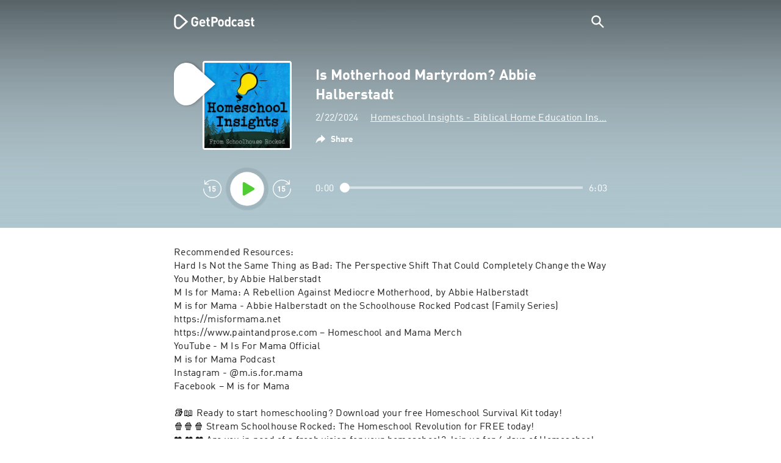

--- FILE ---
content_type: text/html; charset=utf-8
request_url: https://getpodcast.com/uk/podcast/homeschool-insights-biblical-home-education-inspiration-in-under-10-minutes/is-motherhood-martyrdom-abbie-halberstadt_a2561de11d
body_size: 31218
content:
<!DOCTYPE html><html lang="uk"><head><meta name="next-font-preconnect" /><meta httpEquiv="X-UA-Compatible" content="IE=edge,chrome=1" /><meta name="viewport" content="width=device-width, initial-scale=1.0" /><meta charSet="utf-8" /><meta name="google" content="nopagereadaloud" /><link rel="shortcut icon" href="/assets/favicon.ico" /><link rel="apple-touch-icon" sizes="180x180" href="/assets/apple-touch-icon.png" /><link rel="icon" type="image/png" sizes="48x48" href="/assets/favicon-48x48.png" /><link rel="icon" type="image/png" sizes="32x32" href="/assets/favicon-32x32.png" /><link rel="icon" type="image/png" sizes="16x16" href="/assets/favicon-16x16.png" /><link rel="mask-icon" href="/assets/safari-pinned-tab.svg" color="#5bbad5" /><link rel="preload" href="/assets/fonts/DINWebPro.woff2" as="font" type="font/woff2" crossorigin /><link rel="preload" href="/assets/fonts/DINWebPro-Bold.woff2" as="font" type="font/woff2" crossorigin /><link rel="preload" href="/assets/images/square.png" as="image" /><meta name="msapplication-TileColor" content="#00aba9" /><meta name="google-site-verification" content="SPCausbI1cLetyY_iFCr3T2ZcAiEXhDcu_NFNeFCILE" /><script>
          window.startTime = Date.now();
          !function () { var e = function () { var e, t = "__tcfapiLocator", a = [], n = window; for (; n;) { try { if (n.frames[t]) { e = n; break } } catch (e) { } if (n === window.top) break; n = n.parent } e || (!function e() { var a = n.document, r = !!n.frames[t]; if (!r) if (a.body) { var i = a.createElement("iframe"); i.style.cssText = "display:none", i.name = t, a.body.appendChild(i) } else setTimeout(e, 5); return !r }(), n.__tcfapi = function () { for (var e, t = arguments.length, n = new Array(t), r = 0; r < t; r++)n[r] = arguments[r]; if (!n.length) return a; if ("setGdprApplies" === n[0]) n.length > 3 && 2 === parseInt(n[1], 10) && "boolean" == typeof n[3] && (e = n[3], "function" == typeof n[2] && n[2]("set", !0)); else if ("ping" === n[0]) { var i = { gdprApplies: e, cmpLoaded: !1, cmpStatus: "stub" }; "function" == typeof n[2] && n[2](i) } else a.push(n) }, n.addEventListener("message", (function (e) { var t = "string" == typeof e.data, a = {}; try { a = t ? JSON.parse(e.data) : e.data } catch (e) { } var n = a.__tcfapiCall; n && window.__tcfapi(n.command, n.version, (function (a, r) { var i = { __tcfapiReturn: { returnValue: a, success: r, callId: n.callId } }; t && (i = JSON.stringify(i)), e.source.postMessage(i, "*") }), n.parameter) }), !1)) }; "undefined" != typeof module ? module.exports = e : e() }();
          function UUID(){var x=(new Date).getTime();return"xxxxxxxx-xxxx-4xxx-yxxx-xxxxxxxxxxxx".replace(/[xy]/g,function(e){var t=(x+16*Math.random())%16|0;return x=Math.floor(x/16),("x"==e?t:3&t|8).toString(16)})}function setCookie(e,t,x){var n=new Date;n.setTime(n.getTime()+24*x*60*60*1e3);n="expires="+n.toUTCString();document.cookie=e+"="+t+";"+n+";path=/"}function readCookie(e){for(var t=e+"=",x=document.cookie.split(";"),n=0;n<x.length;n++){for(var o=x[n];" "==o.charAt(0);)o=o.substring(1,o.length);if(0==o.indexOf(t))return o.substring(t.length,o.length)}return null}var uuid,consentCookie=readCookie("authId");null===consentCookie&&setCookie("authId",uuid=UUID(),365);
          </script><script id="rnd_cmp" src="/assets/js/cmp/rnd.js?_=09112021" onLoad="initCMP()" async></script><script id="show-banner">
          function initCMP () {
              RND.CMP.initialize({
                debug: true,
                privacyLink: '/privacy-policy',
                privacyManagerId: 238149,
                languageDetection: true,
                allowedLanguages:  ['de', 'en', 'fr', 'es', 'pt', 'it', 'pl', 'da', 'sv'],
                fallbackLanguage: 'en',
                sp: {
                  config: {
                    baseEndpoint: 'https://cdn.privacy-mgmt.com'
                    ,propertyHref: 'https://getpodcast.com'
                  }
                }
              });
          }</script><style>
  a,abbr,acronym,address,applet,article,aside,audio,b,big,blockquote,body,canvas,caption,center,cite,code,dd,del,details,dfn,div,dl,dt,em,embed,fieldset,figcaption,figure,footer,form,h1,h2,h3,h4,h5,h6,header,hgroup,html,i,iframe,img,ins,kbd,label,legend,li,mark,menu,nav,object,ol,output,p,pre,q,ruby,s,samp,section,small,span,strike,strong,sub,summary,sup,table,tbody,td,tfoot,th,thead,time,tr,tt,u,ul,var,video{margin:0;padding:0;border:0;font-size:100%;vertical-align:baseline}:focus{outline:0}article,aside,details,figcaption,figure,footer,header,hgroup,menu,nav,section{display:block}body{line-height:1}ol,ul{list-style:none}blockquote,q{quotes:none}blockquote:after,blockquote:before,q:after,q:before{content:'';content:none}table{border-collapse:collapse;border-spacing:0}input[type=search]::-webkit-search-cancel-button,input[type=search]::-webkit-search-decoration,input[type=search]::-webkit-search-results-button,input[type=search]::-webkit-search-results-decoration{-webkit-appearance:none;-moz-appearance:none}input[type=search]{-webkit-appearance:none;-moz-appearance:none;-webkit-box-sizing:content-box;-moz-box-sizing:content-box;box-sizing:content-box}textarea{overflow:auto;vertical-align:top;resize:vertical}audio,canvas,video{display:inline-block;max-width:100%}audio:not([controls]){display:none;height:0}[hidden]{display:none}html{font-size:100%;-webkit-text-size-adjust:100%;-ms-text-size-adjust:100%}a:focus{outline:thin dotted}a:active,a:hover{outline:0}img{border:0;-ms-interpolation-mode:bicubic}figure{margin:0}form{margin:0}fieldset{border:1px solid silver;margin:0 2px;padding:.35em .625em .75em}legend{border:0;padding:0;white-space:normal}button,input,select,textarea{font-size:100%;margin:0;vertical-align:baseline}button,input{line-height:normal}button,select{text-transform:none}button,html input[type=button],input[type=reset],input[type=submit]{-webkit-appearance:button;cursor:pointer}button[disabled],html input[disabled]{cursor:default}input[type=checkbox],input[type=radio]{box-sizing:border-box;padding:0}input[type=search]{-webkit-appearance:textfield;-moz-box-sizing:content-box;-webkit-box-sizing:content-box;box-sizing:content-box}input[type=search]::-webkit-search-cancel-button,input[type=search]::-webkit-search-decoration{-webkit-appearance:none}button::-moz-focus-inner,input::-moz-focus-inner{border:0;padding:0}textarea{overflow:auto;vertical-align:top}table{border-collapse:collapse;border-spacing:0}button,html,input,select,textarea{color:#222}::-moz-selection{background:#b3d4fc;text-shadow:none}::selection{background:#b3d4fc;text-shadow:none}img{vertical-align:middle}fieldset{border:0;margin:0;padding:0}textarea{resize:vertical}.chromeframe{margin:.2em 0;background:#ccc;color:#000;padding:.2em 0}em{font-style:italic}strong{font-weight:700}*{box-sizing:border-box}

  @font-face {
    font-family: radio;
    src: local(
            '-apple-system,BlinkMacSystemFont,"Segoe UI",Roboto,"Helvetica Neue",Arial,sans-serif,"Apple Color Emoji","Segoe UI Emoji","Segoe UI Symbol","Noto Color Emoji"'
    ),
    url('/assets/fonts/DINWebPro.woff2') format('woff2');
    font-style: normal;
    font-weight: normal;
    font-display: swap;
    text-rendering: optimizeLegibility;
  }

  @font-face {
    font-family: radio;
    src: local(
            '-apple-system,BlinkMacSystemFont,"Segoe UI",Roboto,"Helvetica Neue",Arial,sans-serif,"Apple Color Emoji","Segoe UI Emoji","Segoe UI Symbol","Noto Color Emoji"'
    ),
    url('/assets/fonts/DINWebPro-Bold.woff2') format('woff2');
    font-style: normal;
    font-weight: bold;
    font-display: swap;
    text-rendering: optimizeLegibility;
  }

  body,
  input {
    font-family: radio;
    font-size: 14px;
    font-weight: normal;
    font-style: normal;
    font-stretch: normal;
    line-height: 1.43;
    letter-spacing: 0.25px;
    color: #1e1e1e;
    -webkit-overflow-scrolling: touch;
  }

  html,
  body {
    height: 100%;
    width: 100%;
  }

  .playbutton-stage {
    padding: 5px 0 0 5px;
  }
  .playbutton-stage .playbutton-styled {
    max-width: 70px !important;
  }
  .playbutton-stage .svgIcon svg {
    width: 70px;
    height: 70px;
  }

  .playbutton-cover {
    padding-left: 4px;
    padding-top: 4px;
  }
  .playbutton-cover .playbutton-styled {
    max-width: 50px !important;
  }
  .playbutton-cover .svgIcon svg {
    width: 50px;
    height: 50px;
  }

  .playbutton-sticky .playbutton-styled {
    max-width: 57px !important;
    
  }
  .playbutton-sticky .svgIcon svg {
    width: 57px;
    height: 57px;
  }
  
  @media (min-width: 768px) {
    .playbutton-sticky {
      padding-top: 4px;
    }
  }
  @media (max-width: 767px) {
    .playbutton-cover {
      padding-left: 2px;
      padding-top: 2px;
    }
    .playbutton-cover .playbutton-styled {
      max-width: 42px !important;
    }
    .playbutton-cover .svgIcon svg {
      width: 42px;
      height: 42px;
    }
    .playbutton-sticky .playbutton-styled {
      max-width: 40px !important;
    }
    .playbutton-sticky .svgIcon svg {
      width: 40px;
      height: 40px;
    } 
  }
</style><title>Is Motherhood Martyrdom? Abbie Halberstadt - Homeschool Insights - Biblical Home Education Inspiration in Under 10 Minutes!</title><meta name="description" content="Listen to Is Motherhood Martyrdom? Abbie Halberstadt - Homeschool Insights - Biblical Home Education Inspiration in Under 10 Minutes! podcast for free on GetPodcast." /><meta name="robots" content="index,follow,max-snippet:-1,max-image-preview:large" /><meta property="og:url" content="https://getpodcast.com/uk/podcast/homeschool-insights-biblical-home-education-inspiration-in-under-10-minutes/is-motherhood-martyrdom-abbie-halberstadt_a2561de11d" /><meta property="og:title" content="Is Motherhood Martyrdom? Abbie Halberstadt" /><meta property="og:description" content="Listen to Is Motherhood Martyrdom? Abbie Halberstadt - Homeschool Insights - Biblical Home Education Inspiration in Under 10 Minutes! podcast for free on GetPodcast." /><meta property="og:type" content="website" /><meta property="og:site_name" content="GetPodcast" /><meta property="og:image" content="https://getpodcast.com/assets/images/splash/logo-1200x630.png" /><meta name="twitter:card" content="summary_large_image" /><meta name="twitter:title" content="Is Motherhood Martyrdom? Abbie Halberstadt" /><meta name="twitter:description" content="Listen to Is Motherhood Martyrdom? Abbie Halberstadt - Homeschool Insights - Biblical Home Education Inspiration in Under 10 Minutes! podcast for free on GetPodcast." /><meta name="twitter:image" content="https://getpodcast.com/assets/images/splash/logo-1200x630.png" /><link rel="alternate" hrefLang="de-at" href="https://getpodcast.com/at/podcast/homeschool-insights-biblical-home-education-inspiration-in-under-10-minutes/is-motherhood-martyrdom-abbie-halberstadt_a2561de11d" /><link rel="alternate" hrefLang="de-de" href="https://getpodcast.com/de/podcast/homeschool-insights-biblical-home-education-inspiration-in-under-10-minutes/is-motherhood-martyrdom-abbie-halberstadt_a2561de11d" /><link rel="alternate" hrefLang="de" href="https://getpodcast.com/de/podcast/homeschool-insights-biblical-home-education-inspiration-in-under-10-minutes/is-motherhood-martyrdom-abbie-halberstadt_a2561de11d" /><link rel="alternate" hrefLang="da" href="https://getpodcast.com/dk/podcast/homeschool-insights-biblical-home-education-inspiration-in-under-10-minutes/is-motherhood-martyrdom-abbie-halberstadt_a2561de11d" /><link rel="alternate" hrefLang="fr" href="https://getpodcast.com/fr/podcast/homeschool-insights-biblical-home-education-inspiration-in-under-10-minutes/is-motherhood-martyrdom-abbie-halberstadt_a2561de11d" /><link rel="alternate" hrefLang="en-gb" href="https://getpodcast.com/uk/podcast/homeschool-insights-biblical-home-education-inspiration-in-under-10-minutes/is-motherhood-martyrdom-abbie-halberstadt_a2561de11d" /><link rel="alternate" hrefLang="it" href="https://getpodcast.com/it/podcast/homeschool-insights-biblical-home-education-inspiration-in-under-10-minutes/is-motherhood-martyrdom-abbie-halberstadt_a2561de11d" /><link rel="alternate" hrefLang="pl" href="https://getpodcast.com/pl/podcast/homeschool-insights-biblical-home-education-inspiration-in-under-10-minutes/is-motherhood-martyrdom-abbie-halberstadt_a2561de11d" /><link rel="alternate" hrefLang="sv" href="https://getpodcast.com/se/podcast/homeschool-insights-biblical-home-education-inspiration-in-under-10-minutes/is-motherhood-martyrdom-abbie-halberstadt_a2561de11d" /><link rel="alternate" hrefLang="en-us" href="https://getpodcast.com/podcast/homeschool-insights-biblical-home-education-inspiration-in-under-10-minutes/is-motherhood-martyrdom-abbie-halberstadt_a2561de11d" /><link rel="alternate" hrefLang="en" href="https://getpodcast.com/podcast/homeschool-insights-biblical-home-education-inspiration-in-under-10-minutes/is-motherhood-martyrdom-abbie-halberstadt_a2561de11d" /><link rel="canonical" href="https://getpodcast.com/uk/podcast/homeschool-insights-biblical-home-education-inspiration-in-under-10-minutes/is-motherhood-martyrdom-abbie-halberstadt_a2561de11d" /><link rel="preload" href="https://podcast-images-prod.radio-assets.com/300/homeschool-insights-biblical-home-education-inspiration-in-under-10-minutes.jpeg?version=af81cbe464b423bdbf7c98d1bf47d16ce5855477" as="image" /><meta name="next-head-count" content="43" /><noscript data-n-css></noscript><script defer noModule src="/_next/static/chunks/polyfills-5cd94c89d3acac5f.js"></script><script src="/_next/static/chunks/webpack-4a1853a56933a9c7.js" defer></script><script src="/_next/static/chunks/framework-4cc980c1fc92f87d.js" defer></script><script src="/_next/static/chunks/main-07181bb3a1035316.js" defer></script><script src="/_next/static/chunks/pages/_app-97dd806ad24fd392.js" defer></script><script src="/_next/static/chunks/29107295-a2d0c8e72019a3ed.js" defer></script><script src="/_next/static/chunks/858-34a49e26c029909d.js" defer></script><script src="/_next/static/chunks/641-daa966751dca1081.js" defer></script><script src="/_next/static/chunks/pages/podcast/%5Bpodcast%5D/%5Bepisode%5D-8f763aeee82ba0e0.js" defer></script><script src="/_next/static/TLVfm-ZRIW0FvGABBmXx5/_buildManifest.js" defer></script><script src="/_next/static/TLVfm-ZRIW0FvGABBmXx5/_ssgManifest.js" defer></script><script src="/_next/static/TLVfm-ZRIW0FvGABBmXx5/_middlewareManifest.js" defer></script><style id="__jsx-2850323686">#nprogress{pointer-events:none;}#nprogress .bar{background:#64e646;position:fixed;z-index:9999;top:0;left:0;width:100%;height:2px;}#nprogress .peg{display:block;position:absolute;right:0px;width:100px;height:100%;box-shadow:0 0 10px #64e646,0 0 5px #64e646;opacity:1;-webkit-transform:rotate(3deg) translate(0px,-4px);-ms-transform:rotate(3deg) translate(0px,-4px);-webkit-transform:rotate(3deg) translate(0px,-4px);-ms-transform:rotate(3deg) translate(0px,-4px);transform:rotate(3deg) translate(0px,-4px);}#nprogress .spinner{display:block;position:fixed;z-index:1031;top:15px;right:15px;}#nprogress .spinner-icon{width:18px;height:18px;box-sizing:border-box;border:solid 2px transparent;border-top-color:#64e646;border-left-color:#64e646;border-radius:50%;-webkit-animation:nprogresss-spinner 400ms linear infinite;-webkit-animation:nprogress-spinner 400ms linear infinite;animation:nprogress-spinner 400ms linear infinite;}.nprogress-custom-parent{overflow:hidden;position:relative;}.nprogress-custom-parent #nprogress .spinner,.nprogress-custom-parent #nprogress .bar{position:absolute;}@-webkit-keyframes nprogress-spinner{0%{-webkit-transform:rotate(0deg);}100%{-webkit-transform:rotate(360deg);}}@-webkit-keyframes nprogress-spinner{0%{-webkit-transform:rotate(0deg);-ms-transform:rotate(0deg);transform:rotate(0deg);}100%{-webkit-transform:rotate(360deg);-ms-transform:rotate(360deg);transform:rotate(360deg);}}@keyframes nprogress-spinner{0%{-webkit-transform:rotate(0deg);-ms-transform:rotate(0deg);transform:rotate(0deg);}100%{-webkit-transform:rotate(360deg);-ms-transform:rotate(360deg);transform:rotate(360deg);}}</style><style data-styled data-styled-version="5.3.3">.iFtXGS{width:106px;vertical-align:middle;position:relative;}/*!sc*/
.iFtXGS path#icon{fill:#FFFFFF;}/*!sc*/
.iFtXGS path#text{fill:#FFFFFF;}/*!sc*/
@media (min-width:768px){.iFtXGS{width:132px;}}/*!sc*/
.ktXSIt{width:106px;vertical-align:middle;position:relative;}/*!sc*/
.ktXSIt path#icon{fill:#64E646;}/*!sc*/
.ktXSIt path#text{fill:#1E1E1E;}/*!sc*/
@media (min-width:768px){.ktXSIt{width:132px;}}/*!sc*/
data-styled.g1[id="Logo__SVG-sc-kn26s8-0"]{content:"iFtXGS,ktXSIt,"}/*!sc*/
.bwiwIZ{width:28px;height:28px;vertical-align:middle;outline:none;}/*!sc*/
.bwiwIZ:active{outline:none;}/*!sc*/
data-styled.g2[id="Icon__SVG-sc-pqbdkr-0"]{content:"bwiwIZ,"}/*!sc*/
.fryuta{-webkit-user-select:none;-moz-user-select:none;-ms-user-select:none;user-select:none;cursor:pointer;z-index:10;}/*!sc*/
.fryuta #close,.fryuta #search{stroke:#FFFFFF;}/*!sc*/
@media (min-width:768px){.fryuta{width:30px;height:30px;}}/*!sc*/
data-styled.g4[id="NavigationSearch__StyledIcon-sc-9nolk2-0"]{content:"fryuta,"}/*!sc*/
.fajCMX{position:relative;}/*!sc*/
data-styled.g6[id="NavigationSearch__Wrapper-sc-9nolk2-2"]{content:"fajCMX,"}/*!sc*/
.WWFqg{-webkit-transition:all ease-out 0.15s;transition:all ease-out 0.15s;display:-webkit-inline-box;display:-webkit-inline-flex;display:-ms-inline-flexbox;display:inline-flex;position:relative;padding-left:4px;z-index:9;}/*!sc*/
@media (min-width:768px){.WWFqg{height:30px;}}/*!sc*/
data-styled.g7[id="NavigationSearch__ButtonWrapper-sc-9nolk2-3"]{content:"WWFqg,"}/*!sc*/
.jVgKCw{display:-webkit-box;display:-webkit-flex;display:-ms-flexbox;display:flex;-webkit-align-items:center;-webkit-box-align:center;-ms-flex-align:center;align-items:center;}/*!sc*/
data-styled.g9[id="NavigationSearch__NoForm-sc-9nolk2-5"]{content:"jVgKCw,"}/*!sc*/
.eJcxag{max-width:710px;margin:0 auto;width:100%;}/*!sc*/
data-styled.g10[id="components__PageWrapper-sc-1nvrcl0-0"]{content:"eJcxag,"}/*!sc*/
.bYgKjR{-webkit-user-select:none;-moz-user-select:none;-ms-user-select:none;user-select:none;-webkit-backface-visibility:hidden;backface-visibility:hidden;-webkit-tap-highlight-color:transparent;-webkit-transition:all ease-out 0.15s;transition:all ease-out 0.15s;background-color:transparent;position:fixed;padding:0 20px;width:100%;height:60px;line-height:60px;z-index:1000;box-shadow:none;}/*!sc*/
@media (min-width:768px){.bYgKjR{height:70px;line-height:70px;}}/*!sc*/
data-styled.g12[id="Navigation__Wrapper-sc-uvqu1e-0"]{content:"bYgKjR,"}/*!sc*/
.gAMANT{margin:0 auto;width:100%;display:grid;grid-template-columns:106px auto;grid-template-rows:100%;grid-template-areas:logo . search;-webkit-align-items:center;-webkit-box-align:center;-ms-flex-align:center;align-items:center;}/*!sc*/
data-styled.g13[id="Navigation__Inner-sc-uvqu1e-1"]{content:"gAMANT,"}/*!sc*/
.gcGHxD{justify-self:end;top:1px;}/*!sc*/
data-styled.g14[id="Navigation__StyledSearch-sc-uvqu1e-2"]{content:"gcGHxD,"}/*!sc*/
.crfOsF:hover,.crfOsF:active,.crfOsF:focus{outline:0;}/*!sc*/
data-styled.g15[id="Navigation__LogoLink-sc-uvqu1e-3"]{content:"crfOsF,"}/*!sc*/
.kYKsIF{width:18px;height:18px;background-size:18px 18px;background-repeat:no-repeat;background-position:center;background-image:url( /assets/images/flags/uk@1x.png );}/*!sc*/
@media (-webkit-min-device-pixel-ratio:2), ( min--moz-device-pixel-ratio:2), ( -o-min-device-pixel-ratio:2/1), ( min-device-pixel-ratio:2), ( min-resolution:192dpi), ( min-resolution:2dppx){.kYKsIF{background-image:url( /assets/images/flags/uk@2x.png );}}/*!sc*/
@media (-webkit-min-device-pixel-ratio:3), ( min--moz-device-pixel-ratio:3), ( -o-min-device-pixel-ratio:3/1), ( min-device-pixel-ratio:3), ( min-resolution:384dpi), ( min-resolution:3dppx){.kYKsIF{background-image:url( /assets/images/flags/uk@3x.png);}}/*!sc*/
data-styled.g16[id="CountryIcon-sc-1mwhrcq-0"]{content:"kYKsIF,"}/*!sc*/
.ktyzes{display:inline-block;text-align:center;-webkit-text-decoration:none;text-decoration:none;position:relative;z-index:0;padding-left:23px;}/*!sc*/
data-styled.g17[id="LanguagePicker__Label-sc-1kxex54-0"]{content:"ktyzes,"}/*!sc*/
.gwscSw{position:absolute;width:18px;height:18px;left:0;top:0;}/*!sc*/
data-styled.g18[id="LanguagePicker__StyledCountryIcon-sc-1kxex54-1"]{content:"gwscSw,"}/*!sc*/
.lpiikl{width:14px;height:14px;z-index:0;-webkit-transform:rotate(-90deg);-ms-transform:rotate(-90deg);transform:rotate(-90deg);position:relative;margin-left:5px;top:2px;}/*!sc*/
data-styled.g19[id="LanguagePicker__StyledChevron-sc-1kxex54-2"]{content:"lpiikl,"}/*!sc*/
.dcraAT{text-align:center;-webkit-text-decoration:none;text-decoration:none;color:#1E1E1E;-webkit-user-select:none;-moz-user-select:none;-ms-user-select:none;user-select:none;-webkit-tap-highlight-color:transparent;}/*!sc*/
.dcraAT:hover,.dcraAT:active,.dcraAT:focus{outline:0;}/*!sc*/
data-styled.g20[id="LanguagePicker__StyledLink-sc-1kxex54-3"]{content:"dcraAT,"}/*!sc*/
.hfrvzp{display:none;}/*!sc*/
@media (min-width:768px){.hfrvzp{display:inline-block;}}/*!sc*/
.fRrCPG{display:inline-block;}/*!sc*/
@media (min-width:768px){.fRrCPG{display:inline-block;}}/*!sc*/
data-styled.g21[id="AppLink__LinkApp-sc-54x8rf-0"]{content:"hfrvzp,fRrCPG,"}/*!sc*/
.hTgDSs{display:block;width:100%;text-align:center;}/*!sc*/
@media (min-width:768px){.hTgDSs{display:inherit;width:auto;padding-right:0;text-align:left;-webkit-box-pack:center;-webkit-justify-content:center;-ms-flex-pack:center;justify-content:center;-webkit-align-items:center;-webkit-box-align:center;-ms-flex-align:center;align-items:center;}.hTgDSs .AppLink-sc-54x8rf-2:first-child{margin-right:10px;}}/*!sc*/
data-styled.g24[id="AppLinks__Wrapper-sc-qg55x-0"]{content:"hTgDSs,"}/*!sc*/
.kuCzjq{-webkit-flex-shrink:0;-ms-flex-negative:0;flex-shrink:0;padding:50px 20px 90px 20px;background-color:rgba(240,240,240,0.6);}/*!sc*/
@media (min-width:768px){.kuCzjq{padding:50px 20px 110px 20px;}}/*!sc*/
data-styled.g25[id="Footer__Wrapper-sc-1hapenx-0"]{content:"kuCzjq,"}/*!sc*/
.HPTmn{font-size:16px;font-weight:bold;font-style:normal;font-stretch:normal;line-height:1.38;-webkit-letter-spacing:0.28px;-moz-letter-spacing:0.28px;-ms-letter-spacing:0.28px;letter-spacing:0.28px;text-align:center;}/*!sc*/
data-styled.g28[id="Footer__Main-sc-1hapenx-3"]{content:"HPTmn,"}/*!sc*/
.hKOoUz{font-weight:normal;}/*!sc*/
data-styled.g29[id="Footer__Secondary-sc-1hapenx-4"]{content:"hKOoUz,"}/*!sc*/
.voMYQ{position:relative;text-align:center;white-space:nowrap;}/*!sc*/
data-styled.g30[id="Footer__LinkItem-sc-1hapenx-5"]{content:"voMYQ,"}/*!sc*/
.eHHIBo{display:-webkit-box;display:-webkit-flex;display:-ms-flexbox;display:flex;-webkit-flex-wrap:wrap;-ms-flex-wrap:wrap;flex-wrap:wrap;width:100%;margin:50px auto;padding:0 5px;-webkit-box-pack:center;-webkit-justify-content:center;-ms-flex-pack:center;justify-content:center;}/*!sc*/
.eHHIBo .Footer__LinkItem-sc-1hapenx-5{padding:5px 10px;}/*!sc*/
@media (min-width:768px){.eHHIBo{margin:0 auto 0 0;width:auto;padding:0 0 0 5px;}.eHHIBo .Footer__LinkItem-sc-1hapenx-5{padding:0;}}/*!sc*/
data-styled.g31[id="Footer__Links-sc-1hapenx-6"]{content:"eHHIBo,"}/*!sc*/
.hvskIS{text-align:center;-webkit-text-decoration:none;text-decoration:none;color:#1E1E1E;-webkit-user-select:none;-moz-user-select:none;-ms-user-select:none;user-select:none;-webkit-tap-highlight-color:transparent;}/*!sc*/
.hvskIS:hover,.hvskIS:active,.hvskIS:focus{outline:0;}/*!sc*/
@media (min-width:768px){.hvskIS{margin-right:20px;}}/*!sc*/
data-styled.g32[id="Footer__StyledLink-sc-1hapenx-7"]{content:"hvskIS,"}/*!sc*/
.hChjHW{margin:0;padding:0;background:transparent;border:none;text-align:center;-webkit-text-decoration:none;text-decoration:none;font-size:inherit;font-family:inherit;color:#1E1E1E;-webkit-user-select:none;-moz-user-select:none;-ms-user-select:none;user-select:none;-webkit-tap-highlight-color:transparent;}/*!sc*/
.hChjHW:hover,.hChjHW:active,.hChjHW:focus{outline:0;}/*!sc*/
@media (min-width:768px){.hChjHW{margin-right:20px;}}/*!sc*/
data-styled.g33[id="Footer__StyledLinkLikeButton-sc-1hapenx-8"]{content:"hChjHW,"}/*!sc*/
.eaaKzR{display:-webkit-box;display:-webkit-flex;display:-ms-flexbox;display:flex;padding:0 5px;width:100%;-webkit-align-items:flex-end;-webkit-box-align:flex-end;-ms-flex-align:flex-end;align-items:flex-end;-webkit-box-pack:justify;-webkit-justify-content:space-between;-ms-flex-pack:justify;justify-content:space-between;}/*!sc*/
@media (min-width:768px){.eaaKzR{max-width:240px;margin:0 auto;padding:0 5px 0 20px;}}/*!sc*/
data-styled.g34[id="Footer__Legal-sc-1hapenx-9"]{content:"eaaKzR,"}/*!sc*/
.QJCCy{white-space:nowrap;text-align:center;-webkit-text-decoration:none;text-decoration:none;color:#1E1E1E;padding-right:20px;-webkit-user-select:none;-moz-user-select:none;-ms-user-select:none;user-select:none;-webkit-tap-highlight-color:transparent;}/*!sc*/
.QJCCy:hover,.QJCCy:active,.QJCCy:focus{outline:0;}/*!sc*/
data-styled.g35[id="Footer__Copyright-sc-1hapenx-10"]{content:"QJCCy,"}/*!sc*/
@media (min-width:768px){.bNufPO{display:-webkit-box;display:-webkit-flex;display:-ms-flexbox;display:flex;-webkit-align-items:flex-end;-webkit-box-align:flex-end;-ms-flex-align:flex-end;align-items:flex-end;-webkit-box-pack:justify;-webkit-justify-content:space-between;-ms-flex-pack:justify;justify-content:space-between;margin-top:40px;}}/*!sc*/
data-styled.g37[id="Footer__FooterLinks-sc-1hapenx-12"]{content:"bNufPO,"}/*!sc*/
.kFxaEa{text-align:center;padding-top:45px;}/*!sc*/
data-styled.g38[id="Footer__StyledAppLinks-sc-1hapenx-13"]{content:"kFxaEa,"}/*!sc*/
.hcePJY{margin-top:25px;}/*!sc*/
@media (min-width:768px){.hcePJY{margin-top:0;}}/*!sc*/
data-styled.g39[id="Logo__LogoContainer-sc-1zms5r-0"]{content:"hcePJY,"}/*!sc*/
.kHxrAE{min-height:100%;position:relative;}/*!sc*/
data-styled.g47[id="Page__Wrapper-sc-1ch93uo-0"]{content:"kHxrAE,"}/*!sc*/
.fzXDGp{min-height:100vh;display:-webkit-box;display:-webkit-flex;display:-ms-flexbox;display:flex;-webkit-flex-direction:column;-ms-flex-direction:column;flex-direction:column;-webkit-align-items:stretch;-webkit-box-align:stretch;-ms-flex-align:stretch;align-items:stretch;}/*!sc*/
data-styled.g48[id="Page-sc-1ch93uo-1"]{content:"fzXDGp,"}/*!sc*/
.ehtDuQ{-webkit-box-flex:1;-webkit-flex-grow:1;-ms-flex-positive:1;flex-grow:1;}/*!sc*/
data-styled.g49[id="Page__Main-sc-1ch93uo-2"]{content:"ehtDuQ,"}/*!sc*/
.iKbVVI:hover{-webkit-filter:drop-shadow(0 0 4px rgba(0,0,0,0.5));-webkit-filter:drop-shadow(0 0 4px rgba(0,0,0,0.5));filter:drop-shadow(0 0 4px rgba(0,0,0,0.5));}/*!sc*/
.iKbVVI:active{-webkit-filter:drop-shadow(0 0 4px rgba(0,0,0,1));-webkit-filter:drop-shadow(0 0 4px rgba(0,0,0,1));filter:drop-shadow(0 0 4px rgba(0,0,0,1));}/*!sc*/
@supports (-webkit-overflow-scrolling:touch){.iKbVVI:hover,.iKbVVI:active{-webkit-filter:none;-webkit-filter:none;filter:none;}}/*!sc*/
.iKbVVI .playbutton-styled{-webkit-animation:2s linear infinite svg-animation;animation:2s linear infinite svg-animation;fill:none;max-width:40px;}/*!sc*/
.iKbVVI > svg circle{display:block;fill:none;stroke:white;stroke-linecap:round;stroke-width:10px;}/*!sc*/
@media all and (-ms-high-contrast:none){.iKbVVI > svg circle{stroke-width:0;}}/*!sc*/
.iKbVVI > svg circle.animated{-webkit-animation:1.4s ease-in-out infinite both circle-animation;animation:1.4s ease-in-out infinite both circle-animation;stroke-dasharray:283;stroke-dashoffset:280;-webkit-transform-origin:50% 50%;-ms-transform-origin:50% 50%;transform-origin:50% 50%;}/*!sc*/
@-webkit-keyframes svg-animation{0%{-webkit-transform:rotateZ(0deg);-ms-transform:rotateZ(0deg);transform:rotateZ(0deg);}100%{-webkit-transform:rotateZ(360deg);-ms-transform:rotateZ(360deg);transform:rotateZ(360deg);}}/*!sc*/
@keyframes svg-animation{0%{-webkit-transform:rotateZ(0deg);-ms-transform:rotateZ(0deg);transform:rotateZ(0deg);}100%{-webkit-transform:rotateZ(360deg);-ms-transform:rotateZ(360deg);transform:rotateZ(360deg);}}/*!sc*/
@-webkit-keyframes circle-animation{0%,25%{stroke-dashoffset:280;-webkit-transform:rotate(0);-ms-transform:rotate(0);transform:rotate(0);}50%,75%{stroke-dashoffset:75;-webkit-transform:rotate(45deg);-ms-transform:rotate(45deg);transform:rotate(45deg);}100%{stroke-dashoffset:280;-webkit-transform:rotate(360deg);-ms-transform:rotate(360deg);transform:rotate(360deg);}}/*!sc*/
@keyframes circle-animation{0%,25%{stroke-dashoffset:280;-webkit-transform:rotate(0);-ms-transform:rotate(0);transform:rotate(0);}50%,75%{stroke-dashoffset:75;-webkit-transform:rotate(45deg);-ms-transform:rotate(45deg);transform:rotate(45deg);}100%{stroke-dashoffset:280;-webkit-transform:rotate(360deg);-ms-transform:rotate(360deg);transform:rotate(360deg);}}/*!sc*/
data-styled.g50[id="Toggle-sc-vfpwvg-0"]{content:"iKbVVI,"}/*!sc*/
.hVsAPF{width:100%;height:auto;border-radius:4px;background-size:cover;background-position:top center;background-repeat:no-repeat;background-color:#f0f0f0;box-shadow:0 0 10px 0 rgba(0,0,0,0);-webkit-transition:box-shadow linear 0.1s;transition:box-shadow linear 0.1s;position:relative;background-image:url("https://podcast-images-prod.radio-assets.com/300/homeschool-insights-biblical-home-education-inspiration-in-under-10-minutes.jpeg?version=af81cbe464b423bdbf7c98d1bf47d16ce5855477");}/*!sc*/
.ialYGk{width:100%;height:auto;border-radius:4px;background-size:cover;background-position:top center;background-repeat:no-repeat;background-color:#f0f0f0;box-shadow:0 0 10px 0 rgba(0,0,0,0);-webkit-transition:box-shadow linear 0.1s;transition:box-shadow linear 0.1s;position:relative;}/*!sc*/
data-styled.g52[id="Cover__CoverImage-sc-8sp4zu-1"]{content:"hVsAPF,ialYGk,"}/*!sc*/
.lhSQxY{width:100%;border-radius:4px;position:relative;-webkit-transition:box-shadow linear 0.1s;transition:box-shadow linear 0.1s;border:solid 3px #ffffff;}/*!sc*/
.lhSQxY .Cover__CoverImage-sc-8sp4zu-1{border-radius:0;}/*!sc*/
.zuTsf{width:100%;border-radius:4px;position:relative;-webkit-transition:box-shadow linear 0.1s;transition:box-shadow linear 0.1s;}/*!sc*/
data-styled.g53[id="Cover__CoverWrapper-sc-8sp4zu-2"]{content:"lhSQxY,zuTsf,"}/*!sc*/
.cTaIaQ{background-color:#aec6cf;background-image:url(/assets/images/overlay/header.png);background-size:100% 100%;min-height:380px;padding-top:74px;padding-bottom:30px;-webkit-transition:background linear 0.5s;transition:background linear 0.5s;}/*!sc*/
@media (min-width:768px){.cTaIaQ{min-height:340px;padding-top:100px;padding-bottom:0;}}/*!sc*/
data-styled.g68[id="StageWrapper__Wrapper-sc-1qxjyh3-0"]{content:"cTaIaQ,"}/*!sc*/
.eUiFPo{margin-bottom:40px;position:relative;word-wrap:break-word;display:-webkit-box;-webkit-line-clamp:100;-webkit-box-orient:vertical;overflow:hidden;white-space:pre-wrap;}/*!sc*/
@media (min-width:768px){.eUiFPo{-webkit-line-clamp:100;font-size:16px;line-height:1.38;-webkit-letter-spacing:0.28px;-moz-letter-spacing:0.28px;-ms-letter-spacing:0.28px;letter-spacing:0.28px;}}/*!sc*/
.eUiFPo a{color:#1E1E1E;-webkit-transition:color linear .1s;transition:color linear .1s;}/*!sc*/
.eUiFPo a:visited{color:#1E1E1E;}/*!sc*/
.eUiFPo a:hover,.eUiFPo a:active{color:#64E646;}/*!sc*/
.eUiFPo p,.eUiFPo ul,.eUiFPo ol{margin-top:15px;margin-bottom:15px;}/*!sc*/
.eUiFPo ul,.eUiFPo ol{list-style-type:disc;list-style-position:inside;}/*!sc*/
.eUiFPo ul li,.eUiFPo ol li{padding-left:10px;}/*!sc*/
.eUiFPo > :first-child{margin-top:0px;}/*!sc*/
.eUiFPo > :last-child{margin-bottom:0px;}/*!sc*/
.eUiFPo .loadingLines{margin-bottom:50px;}/*!sc*/
data-styled.g70[id="DescriptionContent-sc-5yqs0z-0"]{content:"eUiFPo,"}/*!sc*/
.dtdxnF{-webkit-user-select:none;-moz-user-select:none;-ms-user-select:none;user-select:none;-webkit-tap-highlight-color:transparent;cursor:pointer;width:45px;height:45px;}/*!sc*/
.dtdxnF:hover,.dtdxnF:active,.dtdxnF:focus{outline:0;}/*!sc*/
@media (min-width:768px){.dtdxnF{width:57px;height:57px;}}/*!sc*/
data-styled.g75[id="EpisodeCover__ToggleButton-sc-qskan5-0"]{content:"dtdxnF,"}/*!sc*/
.dLfvcZ{position:absolute;width:100%;height:100%;z-index:100;display:-webkit-box;display:-webkit-flex;display:-ms-flexbox;display:flex;-webkit-box-pack:center;-webkit-justify-content:center;-ms-flex-pack:center;justify-content:center;-webkit-align-items:center;-webkit-box-align:center;-ms-flex-align:center;align-items:center;cursor:pointer;border-radius:4px;-webkit-transition:all linear 0.2s;transition:all linear 0.2s;}/*!sc*/
data-styled.g76[id="EpisodeCover__CoverButton-sc-qskan5-1"]{content:"dLfvcZ,"}/*!sc*/
.iRQdbT{width:100%;height:100%;}/*!sc*/
data-styled.g78[id="EpisodeListItem__Visual-sc-1ofbbx7-0"]{content:"iRQdbT,"}/*!sc*/
.gRFRIp{display:-webkit-box;display:-webkit-flex;display:-ms-flexbox;display:flex;padding-top:3px;}/*!sc*/
@media (min-width:768px){.gRFRIp{padding-top:1px;}}/*!sc*/
data-styled.g79[id="EpisodeListItem__Text-sc-1ofbbx7-1"]{content:"gRFRIp,"}/*!sc*/
.gyzhSv{font-size:16px;font-weight:bold;font-style:normal;font-stretch:normal;line-height:1.4;-webkit-letter-spacing:normal;-moz-letter-spacing:normal;-ms-letter-spacing:normal;letter-spacing:normal;text-align:left;color:#1E1E1E;}/*!sc*/
data-styled.g80[id="EpisodeListItem__EpisodeName-sc-1ofbbx7-2"]{content:"gyzhSv,"}/*!sc*/
.eRcJhA{word-break:break-word;line-height:1.4;cursor:pointer;color:#000;display:-webkit-box;-webkit-line-clamp:10;-webkit-box-orient:vertical;overflow:hidden;max-width:100%;}/*!sc*/
@media (min-width:768px){.eRcJhA{font-size:16px;line-height:1.4;-webkit-line-clamp:4;}}/*!sc*/
.eRcJhA a{color:#1E1E1E;-webkit-transition:color linear .1s;transition:color linear .1s;}/*!sc*/
.eRcJhA a:visited{color:#1E1E1E;}/*!sc*/
.eRcJhA a:hover,.eRcJhA a:active{color:#64E646;}/*!sc*/
.eRcJhA p,.eRcJhA ul,.eRcJhA ol{margin-top:15px;margin-bottom:15px;}/*!sc*/
.eRcJhA ul,.eRcJhA ol{list-style-type:disc;list-style-position:inside;}/*!sc*/
.eRcJhA ul li,.eRcJhA ol li{padding-left:10px;}/*!sc*/
.eRcJhA > :first-child{margin-top:0px;}/*!sc*/
.eRcJhA > :last-child{margin-bottom:0px;}/*!sc*/
.eRcJhA .loadingLines{margin-bottom:50px;}/*!sc*/
data-styled.g81[id="EpisodeListItem__EpisodeDescription-sc-1ofbbx7-3"]{content:"eRcJhA,"}/*!sc*/
.hOLcyk{display:-webkit-box;display:-webkit-flex;display:-ms-flexbox;display:flex;}/*!sc*/
data-styled.g82[id="EpisodeListItem__EpisodeMetaList-sc-1ofbbx7-4"]{content:"hOLcyk,"}/*!sc*/
.hBjlcE{font-size:16px;font-weight:bold;font-style:normal;font-stretch:normal;line-height:1.4;-webkit-letter-spacing:normal;-moz-letter-spacing:normal;-ms-letter-spacing:normal;letter-spacing:normal;text-align:left;color:#1E1E1E;color:#989898;margin-right:10px;}/*!sc*/
data-styled.g83[id="EpisodeListItem__EpisodeMeta-sc-1ofbbx7-5"]{content:"hBjlcE,"}/*!sc*/
.etryi{-webkit-user-select:none;-moz-user-select:none;-ms-user-select:none;user-select:none;-webkit-tap-highlight-color:transparent;display:inline-block;-webkit-text-decoration:none;text-decoration:none;}/*!sc*/
.etryi:hover,.etryi:active,.etryi:focus{outline:0;}/*!sc*/
data-styled.g84[id="EpisodeListItem__EpisodeLink-sc-1ofbbx7-6"]{content:"etryi,"}/*!sc*/
.cjRilX{display:grid;grid-template-columns:80px auto;grid-column-gap:20px;margin-bottom:30px;-webkit-align-items:center;-webkit-box-align:center;-ms-flex-align:center;align-items:center;justify-items:start;}/*!sc*/
@media (min-width:768px){.cjRilX{grid-template-columns:100px auto;grid-column-gap:30px;}}/*!sc*/
.cjRilX:hover .EpisodeCover-sc-qskan5-2{box-shadow:0 0 10px 0 rgba(0,0,0,0.5);}/*!sc*/
.cjRilX:active .EpisodeCover-sc-qskan5-2{box-shadow:0 0 10px 0 #000000;}/*!sc*/
data-styled.g85[id="EpisodeListItem__Wrapper-sc-1ofbbx7-7"]{content:"cjRilX,"}/*!sc*/
.hEiCcl{border-radius:4px;border:solid 1px #1e1e1e;padding:20px 20px 20px 20px;margin-bottom:40px;}/*!sc*/
@media (min-width:768px){.hEiCcl{padding:30px 30px 30px 30px;margin-top:20px;margin-bottom:35px;}}/*!sc*/
data-styled.g86[id="EpisodeList__Wrapper-sc-7k8d2n-0"]{content:"hEiCcl,"}/*!sc*/
.ddkvFf{text-align:left;}/*!sc*/
@media (min-width:768px){.ddkvFf{font-size:16px;line-height:1.5;-webkit-letter-spacing:normal;-moz-letter-spacing:normal;-ms-letter-spacing:normal;letter-spacing:normal;}}/*!sc*/
data-styled.g87[id="EpisodeList__Paragraph-sc-7k8d2n-1"]{content:"ddkvFf,"}/*!sc*/
.dOuPOs{height:28px;top:3px;left:0;position:absolute;-webkit-filter:drop-shadow(2px 0 2px rgba(0,0,0,0.3));-webkit-filter:drop-shadow(2px 0 2px rgba(0,0,0,0.3));filter:drop-shadow(2px 0 2px rgba(0,0,0,0.3));}/*!sc*/
.dOuPOs path{fill:#64E646;}/*!sc*/
@media (min-width:768px){.dOuPOs{height:38px;}}/*!sc*/
data-styled.g88[id="EpisodeList__StyledBubble-sc-7k8d2n-2"]{content:"dOuPOs,"}/*!sc*/
.fdFzRy{display:-webkit-box;display:-webkit-flex;display:-ms-flexbox;display:flex;}/*!sc*/
data-styled.g89[id="EpisodeList__Content-sc-7k8d2n-3"]{content:"fdFzRy,"}/*!sc*/
.hnTEWy{padding-right:16px;padding-left:18px;position:relative;}/*!sc*/
.hnTEWy .Cover__CoverWrapper-sc-8sp4zu-2{width:62px;height:62px;}/*!sc*/
@media (min-width:768px){.hnTEWy{padding-left:24px;padding-right:25px;}.hnTEWy .Cover__CoverWrapper-sc-8sp4zu-2{width:86px;height:86px;}}/*!sc*/
data-styled.g90[id="EpisodeList__Visual-sc-7k8d2n-4"]{content:"hnTEWy,"}/*!sc*/
.gKbRrO{padding-top:4px;text-align:right;}/*!sc*/
data-styled.g91[id="EpisodeList__Text-sc-7k8d2n-5"]{content:"gKbRrO,"}/*!sc*/
.jxdKgy{text-align:right;padding:15px 0 0 0;}/*!sc*/
@media (min-width:768px){.jxdKgy{display:-webkit-box;display:-webkit-flex;display:-ms-flexbox;display:flex;-webkit-box-pack:justify;-webkit-justify-content:space-between;-ms-flex-pack:justify;justify-content:space-between;-webkit-align-items:center;-webkit-box-align:center;-ms-flex-align:center;align-items:center;}}/*!sc*/
data-styled.g92[id="EpisodeList__Footer-sc-7k8d2n-6"]{content:"jxdKgy,"}/*!sc*/
.cskNzI{font-size:24px;font-weight:bold;font-style:normal;font-stretch:normal;line-height:1.33;-webkit-letter-spacing:normal;-moz-letter-spacing:normal;-ms-letter-spacing:normal;letter-spacing:normal;text-align:center;color:#1E1E1E;}/*!sc*/
@media (min-width:768px){.cskNzI{font-size:36px;line-height:1.17;}}/*!sc*/
data-styled.g93[id="Headline-sc-vutl6b-0"]{content:"cskNzI,"}/*!sc*/
.GgwXQ{font-size:16px;text-align:left;}/*!sc*/
data-styled.g94[id="Headline__HeadlineSmall-sc-vutl6b-1"]{content:"GgwXQ,"}/*!sc*/
.jQImDU{margin-bottom:30px;}/*!sc*/
@media (min-width:768px){.jQImDU{font-size:18px;line-height:1.33;}}/*!sc*/
data-styled.g96[id="EpisodeCollection__Title-sc-2kw65r-1"]{content:"jQImDU,"}/*!sc*/
.diKkok{padding:3px 30px 0 30px;display:inline-block;border-radius:24px;line-height:32px;font-style:normal;font-stretch:normal;-webkit-letter-spacing:normal;-moz-letter-spacing:normal;-ms-letter-spacing:normal;letter-spacing:normal;-webkit-font-smoothing:antialiased;-moz-osx-font-smoothing:grayscale;}/*!sc*/
data-styled.g97[id="Button__Inner-sc-1xnxnyo-0"]{content:"diKkok,"}/*!sc*/
.jbwdfX{cursor:pointer;font-weight:bold;font-style:normal;font-stretch:normal;-webkit-letter-spacing:0.28px;-moz-letter-spacing:0.28px;-ms-letter-spacing:0.28px;letter-spacing:0.28px;text-align:center;-webkit-user-select:none;-moz-user-select:none;-ms-user-select:none;user-select:none;color:#ffffff;display:inline-block;border-radius:24px;background-color:transparent;opacity:1;-webkit-user-select:none;-moz-user-select:none;-ms-user-select:none;user-select:none;-webkit-tap-highlight-color:transparent;}/*!sc*/
.jbwdfX:hover,.jbwdfX:active,.jbwdfX:focus{outline:0;}/*!sc*/
.jzslzn{cursor:pointer;font-weight:bold;font-style:normal;font-stretch:normal;-webkit-letter-spacing:0.28px;-moz-letter-spacing:0.28px;-ms-letter-spacing:0.28px;letter-spacing:0.28px;text-align:center;-webkit-user-select:none;-moz-user-select:none;-ms-user-select:none;user-select:none;color:#1e1e1e;display:inline-block;border-radius:24px;background-color:transparent;opacity:1;-webkit-user-select:none;-moz-user-select:none;-ms-user-select:none;user-select:none;-webkit-tap-highlight-color:transparent;}/*!sc*/
.jzslzn:hover,.jzslzn:active,.jzslzn:focus{outline:0;}/*!sc*/
data-styled.g98[id="Button__WrapperNaked-sc-1xnxnyo-1"]{content:"jbwdfX,jzslzn,"}/*!sc*/
.egvfOS{border:solid 1px #1e1e1e;background-color:#ffffff;}/*!sc*/
.egvfOS .Button__Inner-sc-1xnxnyo-0{border:solid 1px #ffffff;}/*!sc*/
.egvfOS .Button__Inner-sc-1xnxnyo-0:hover{border:solid 1px #1e1e1e;}/*!sc*/
data-styled.g99[id="Button__Wrapper-sc-1xnxnyo-2"]{content:"egvfOS,"}/*!sc*/
.dWqFVU{border-radius:20px;padding:3px 18px 0 15px;font-size:14px;}/*!sc*/
.dWqFVU .Button__IconFavorite-sc-1xnxnyo-4,.dWqFVU .Button__IconShare-sc-1xnxnyo-5{position:relative;top:-1px;margin-right:5px;width:23px;height:23px;}/*!sc*/
.dWqFVU .Button__IconFavorite-sc-1xnxnyo-4 path{stroke:#fff;}/*!sc*/
.dWqFVU .Button__IconShare-sc-1xnxnyo-5 path{stroke:#fff;fill:#fff;}/*!sc*/
data-styled.g103[id="Button__InnerSubscribe-sc-1xnxnyo-6"]{content:"dWqFVU,"}/*!sc*/
.hBQGrV{width:100%;padding:10px 0;text-align:center;}/*!sc*/
data-styled.g106[id="EpisodeList__ButtonWrapper-sc-pvc5wr-0"]{content:"hBQGrV,"}/*!sc*/
.cvWuvm{-webkit-user-select:none;-moz-user-select:none;-ms-user-select:none;user-select:none;-webkit-tap-highlight-color:transparent;display:inline-block;}/*!sc*/
.cvWuvm:hover,.cvWuvm:active,.cvWuvm:focus{outline:0;}/*!sc*/
data-styled.g130[id="Share__Wrapper-sc-av8l82-0"]{content:"cvWuvm,"}/*!sc*/
.elltQJ{padding:20px 0;}/*!sc*/
@media (min-width:768px){.elltQJ{padding:0;}}/*!sc*/
data-styled.g135[id="EpisodeStageText__Text-sc-14zg1py-0"]{content:"elltQJ,"}/*!sc*/
.fEjtGo{font-size:20px;font-weight:bold;font-style:normal;font-stretch:normal;line-height:1.2;-webkit-letter-spacing:normal;-moz-letter-spacing:normal;-ms-letter-spacing:normal;letter-spacing:normal;color:#ffffff;text-align:center;padding:10px 20px 0 20px;}/*!sc*/
@media (min-width:768px){.fEjtGo{font-size:24px;line-height:32px;text-align:left;padding:8px 0 0 0;}}/*!sc*/
data-styled.g136[id="EpisodeStageText__Name-sc-14zg1py-1"]{content:"fEjtGo,"}/*!sc*/
.czSnYo{color:#ffffff;}/*!sc*/
data-styled.g137[id="EpisodeStageText__PodcastLink-sc-14zg1py-2"]{content:"czSnYo,"}/*!sc*/
.jLauaB{-webkit-letter-spacing:0.25px;-moz-letter-spacing:0.25px;-ms-letter-spacing:0.25px;letter-spacing:0.25px;color:#ffffff;margin-top:10px;-webkit-text-decoration:underline;text-decoration:underline;text-align:center;padding:0 20px;}/*!sc*/
@media (min-width:768px){.jLauaB{font-size:16px;line-height:1.38;text-align:left;padding:0;}}/*!sc*/
data-styled.g138[id="EpisodeStageText__Subline-sc-14zg1py-3"]{content:"jLauaB,"}/*!sc*/
.bCpxVv{-webkit-text-decoration:none;text-decoration:none;}/*!sc*/
@media (min-width:768px){.bCpxVv{margin-right:20px;}}/*!sc*/
data-styled.g139[id="EpisodeStageText__Published-sc-14zg1py-4"]{content:"bCpxVv,"}/*!sc*/
.jHrnET{font-weight:normal;}/*!sc*/
data-styled.g140[id="EpisodeStageText__PodcastName-sc-14zg1py-5"]{content:"jHrnET,"}/*!sc*/
@media (min-width:768px){.grXBHB{display:-webkit-box;display:-webkit-flex;display:-ms-flexbox;display:flex;}}/*!sc*/
data-styled.g141[id="EpisodeStageText__WrapperSubline-sc-14zg1py-6"]{content:"grXBHB,"}/*!sc*/
.jWocnH{display:-webkit-box;display:-webkit-flex;display:-ms-flexbox;display:flex;-webkit-box-pack:center;-webkit-justify-content:center;-ms-flex-pack:center;justify-content:center;-webkit-align-items:center;-webkit-box-align:center;-ms-flex-align:center;align-items:center;margin-bottom:10px;}/*!sc*/
@media (min-width:768px){.jWocnH{margin-bottom:0;-webkit-order:2;-ms-flex-order:2;order:2;}}/*!sc*/
data-styled.g142[id="EpisodeStageProgress__ProgressWrapper-sc-11c062t-0"]{content:"jWocnH,"}/*!sc*/
.eyDOsG{-webkit-letter-spacing:0.25px;-moz-letter-spacing:0.25px;-ms-letter-spacing:0.25px;letter-spacing:0.25px;color:#ffffff;text-align:center;}/*!sc*/
@media (min-width:768px){.eyDOsG{font-size:16px;display:inline-block;text-align:left;}}/*!sc*/
data-styled.g143[id="EpisodeStageProgress__ProgressTime-sc-11c062t-1"]{content:"eyDOsG,"}/*!sc*/
.QRyaT{padding-right:10px;}/*!sc*/
data-styled.g144[id="EpisodeStageProgress__ProgressStart-sc-11c062t-2"]{content:"QRyaT,"}/*!sc*/
.dClbOO{padding-left:10px;}/*!sc*/
data-styled.g145[id="EpisodeStageProgress__ProgressEnd-sc-11c062t-3"]{content:"dClbOO,"}/*!sc*/
.iJFJYK{-webkit-appearance:none;-webkit-appearance:none;-moz-appearance:none;appearance:none;width:160px;height:4px;background-color:rgba(255,255,255,0.5);outline:none;position:relative;top:-1px;-webkit-box-flex:1;-webkit-flex-grow:1;-ms-flex-positive:1;flex-grow:1;}/*!sc*/
@media (min-width:768px){.iJFJYK{width:327px;margin-top:-2px;}}/*!sc*/
.iJFJYK::-webkit-slider-thumb{-webkit-appearance:none;-webkit-appearance:none;-moz-appearance:none;appearance:none;width:16px;height:16px;background-color:#ffffff;border-radius:50%;border:0px;-webkit-transition:all linear 0.1s;transition:all linear 0.1s;}/*!sc*/
.iJFJYK::-moz-range-thumb{width:16px;height:16px;background-color:#ffffff;border-radius:50%;}/*!sc*/
data-styled.g146[id="EpisodeStageProgress__ProcessRange-sc-11c062t-4"]{content:"iJFJYK,"}/*!sc*/
.iiwIsu{display:grid;-webkit-align-items:center;-webkit-box-align:center;-ms-flex-align:center;align-items:center;justify-items:center;-webkit-box-pack:center;-webkit-justify-content:center;-ms-flex-pack:center;justify-content:center;grid-template-columns:auto auto auto;}/*!sc*/
@media (min-width:768px){.iiwIsu{-webkit-order:1;-ms-flex-order:1;order:1;}}/*!sc*/
data-styled.g147[id="EpisodeStageControls__Controls-sc-vhh1av-0"]{content:"iiwIsu,"}/*!sc*/
.juxRJt{-webkit-user-select:none;-moz-user-select:none;-ms-user-select:none;user-select:none;-webkit-tap-highlight-color:transparent;width:80px;height:80px;margin:0 12px;cursor:pointer;}/*!sc*/
.juxRJt:hover,.juxRJt:active,.juxRJt:focus{outline:0;}/*!sc*/
@media (min-width:768px){.juxRJt{margin:0 2px;}}/*!sc*/
data-styled.g148[id="EpisodeStageControls__ToggleButton-sc-vhh1av-1"]{content:"juxRJt,"}/*!sc*/
.gujcOH{-webkit-user-select:none;-moz-user-select:none;-ms-user-select:none;user-select:none;-webkit-tap-highlight-color:transparent;width:30px;height:30px;}/*!sc*/
.gujcOH:hover,.gujcOH:active,.gujcOH:focus{outline:0;}/*!sc*/
data-styled.g149[id="EpisodeStageControls__ForwardButton-sc-vhh1av-2"]{content:"gujcOH,"}/*!sc*/
.fxbIbK{-webkit-user-select:none;-moz-user-select:none;-ms-user-select:none;user-select:none;-webkit-tap-highlight-color:transparent;width:30px;height:30px;}/*!sc*/
.fxbIbK:hover,.fxbIbK:active,.fxbIbK:focus{outline:0;}/*!sc*/
data-styled.g150[id="EpisodeStageControls__RewindButton-sc-vhh1av-3"]{content:"fxbIbK,"}/*!sc*/
.fwshpw{max-width:320px;padding:0 20px;margin:0 auto 10px auto;}/*!sc*/
@media (min-width:768px){.fwshpw{margin:0;max-width:100%;padding:24px 0 24px 40px;display:grid;-webkit-align-items:center;-webkit-box-align:center;-ms-flex-align:center;align-items:center;grid-template-columns:160px auto;grid-gap:20px 32px;}}/*!sc*/
data-styled.g151[id="EpisodeStageControls__Wrapper-sc-vhh1av-4"]{content:"fwshpw,"}/*!sc*/
.eEYoYG{width:106px;height:106px;position:relative;margin:0 auto;}/*!sc*/
@media (min-width:768px){.eEYoYG{width:146px;height:146px;}}/*!sc*/
data-styled.g152[id="EpisodeStageVisual__Visual-sc-am12vl-0"]{content:"eEYoYG,"}/*!sc*/
.evNGvD{height:52px;top:3px;left:-35px;position:absolute;-webkit-filter:drop-shadow(2px 0 2px rgba(0,0,0,0.3));-webkit-filter:drop-shadow(2px 0 2px rgba(0,0,0,0.3));filter:drop-shadow(2px 0 2px rgba(0,0,0,0.3));}/*!sc*/
@media (min-width:768px){.evNGvD{height:70px;left:-47px;}}/*!sc*/
data-styled.g153[id="EpisodeStageVisual__StyledBubble-sc-am12vl-1"]{content:"evNGvD,"}/*!sc*/
.ekDgqx{margin:0;position:absolute;bottom:-30px;right:0;}/*!sc*/
@media (min-width:768px){.ekDgqx{margin:5px 0 0 -18px;position:inherit;bottom:auto;right:auto;}}/*!sc*/
data-styled.g154[id="EpisodeStageButtons__Buttons-sc-4liujm-0"]{content:"ekDgqx,"}/*!sc*/
.sgNxH{width:100%;max-width:710px;margin:0 auto;position:relative;}/*!sc*/
data-styled.g155[id="EpisodeStage__Inner-sc-1x7q1o5-0"]{content:"sgNxH,"}/*!sc*/
@media (min-width:768px){.clWliQ{text-align:left;}}/*!sc*/
data-styled.g156[id="EpisodeStage__Content-sc-1x7q1o5-1"]{content:"clWliQ,"}/*!sc*/
@media (min-width:768px){.fPdLUf{padding-left:40px;display:grid;-webkit-align-items:center;-webkit-box-align:center;-ms-flex-align:center;align-items:center;grid-template-columns:160px auto;grid-gap:20px 32px;}}/*!sc*/
data-styled.g157[id="EpisodeStage__TopContent-sc-1x7q1o5-2"]{content:"fPdLUf,"}/*!sc*/
.fdtNMh{padding:30px 20px;}/*!sc*/
data-styled.g158[id="episode__Wrapper-sc-ck4gxr-0"]{content:"fdtNMh,"}/*!sc*/
</style></head><body><div id="__next"><script type="cmp-managed" data-vendor-id="5ea2d4894e5aa15059fde8a0" data-vendor-name="Google Tag Manager">
                (function (w, d, s, l, i) {
                w[l] = w[l] || [];
                w[l].push({'gtm.start': new Date().getTime(), event: 'gtm.js'});
                var f = d.getElementsByTagName(s)[0], j = d.createElement(s), dl = l != 'dataLayer' ? '&l=' + l : '';
                j.async = true;
                j.src = '//www.googletagmanager.com/gtm.js?id=' + i + dl;
                f.parentNode.insertBefore(j, f);
              })(window, document, 'script', 'dataLayer', 'GTM-PLSDF2Q');
              </script><div id="content" class="Page__Wrapper-sc-1ch93uo-0 kHxrAE"><div data-testid="navigation-bar" class="Navigation__Wrapper-sc-uvqu1e-0 bYgKjR"><div class="components__PageWrapper-sc-1nvrcl0-0 Navigation__Inner-sc-uvqu1e-1 eJcxag gAMANT"><a data-testid="logo-link" title="Listen to podcasts on getpodcast.com" aria-label="GetPodcast" href="/uk" class="Navigation__LogoLink-sc-uvqu1e-3 crfOsF"><svg viewBox="0 0 261 48" xmlns="http://www.w3.org/2000/svg" class="Logo__SVG-sc-kn26s8-0 iFtXGS"><g fill="none"><path id="text" d="M75.988 36.007c-2.414 2.502-5.293 3.433-8.513 3.433-3.301 0-6.013-1.185-8.128-3.302-3.047-3.047-2.967-6.822-2.967-12.029s-.087-8.982 2.967-12.029c2.115-2.116 4.74-3.302 8.128-3.302 6.986 0 10.541 4.575 11.348 9.658h-5.925c-.676-2.836-2.413-4.407-5.423-4.407-1.607 0-2.923.633-3.774 1.607-1.141 1.273-1.44 2.67-1.44 8.473 0 5.804.299 7.244 1.44 8.516.851.975 2.16 1.571 3.774 1.571 1.78 0 3.22-.632 4.195-1.694.974-1.098 1.352-2.458 1.352-4.022v-1.142h-5.547v-4.916h11.392v4.407c0 4.35-.763 6.975-2.879 9.178zm12.083-6.137c0 2.835 1.738 4.915 4.828 4.915 2.413 0 3.598-.676 4.994-2.072l3.344 3.265c-2.246 2.247-4.405 3.477-8.382 3.477-5.213 0-10.207-2.371-10.207-11.31 0-7.2 3.896-11.265 9.61-11.265 6.144 0 9.612 4.495 9.612 10.545v2.459H88.071v-.015zm7.881-6.146c-.596-1.317-1.818-2.291-3.686-2.291-1.868 0-3.09.974-3.686 2.29-.342.808-.465 1.397-.509 2.372h8.383c-.037-.975-.168-1.564-.502-2.371zm17.288 15.461c-4.492 0-6.397-3.178-6.397-6.312V21.942h-2.327v-4.197h2.327v-6.523h5.503v6.523h3.897v4.197h-3.897V32.53c0 1.273.596 1.993 1.905 1.993h1.992v4.661h-3.002zm19.092-11.352h-4.878v11.352h-5.89V9.025h10.768c6.223 0 9.953 4.277 9.953 9.404s-3.722 9.404-9.953 9.404zm-.29-13.557h-4.58v8.262h4.58c2.667 0 4.361-1.65 4.361-4.109 0-2.458-1.694-4.153-4.362-4.153zm27.313 22.451c-1.352 1.44-3.598 2.713-6.863 2.713-3.257 0-5.46-1.273-6.82-2.713-1.991-2.072-2.5-4.574-2.5-8.603 0-3.986.509-6.48 2.5-8.56 1.353-1.44 3.556-2.713 6.82-2.713 3.265 0 5.504 1.273 6.863 2.713 1.992 2.072 2.501 4.574 2.501 8.56 0 4.029-.509 6.53-2.5 8.603zm-4.274-13.934c-.633-.633-1.484-.975-2.581-.975-1.098 0-1.905.342-2.538.975-1.141 1.142-1.272 3.047-1.272 5.338 0 2.29.124 4.24 1.272 5.382.633.632 1.44.974 2.538.974 1.097 0 1.948-.342 2.58-.974 1.142-1.142 1.273-3.091 1.273-5.382 0-2.291-.131-4.196-1.272-5.338zm23.009 16.392v-2.072c-1.526 1.694-3.133 2.327-5.46 2.327-2.158 0-4.194-.764-5.423-1.993-2.203-2.203-2.246-6.014-2.246-9.323 0-3.31.043-7.077 2.246-9.28 1.229-1.23 3.22-1.993 5.38-1.993 2.247 0 3.94.596 5.38 2.204V9.025h5.504v30.168h-5.38v-.008zm-3.896-17.367c-3.3 0-3.73 2.713-3.73 6.313 0 3.6.422 6.356 3.73 6.356 3.3 0 3.766-2.756 3.766-6.356s-.465-6.313-3.766-6.313zM196.71 39.44c-4.406 0-9.866-2.37-9.866-11.31 0-8.937 5.46-11.265 9.866-11.265 3.046 0 5.336.931 7.284 2.968l-3.73 3.73c-1.14-1.228-2.115-1.738-3.554-1.738-1.316 0-2.327.466-3.134 1.44-.85 1.062-1.228 2.546-1.228 4.873 0 2.327.378 3.855 1.228 4.917.807.974 1.825 1.44 3.134 1.44 1.44 0 2.413-.51 3.555-1.739l3.73 3.688c-1.949 2.021-4.232 2.996-7.285 2.996zm22.414-.255V37.28c-1.483 1.484-2.88 2.116-5.424 2.116-2.5 0-4.318-.632-5.634-1.949-1.185-1.229-1.818-3.01-1.818-4.96 0-3.52 2.414-6.4 7.54-6.4h5.205V24.99c0-2.414-1.185-3.476-4.108-3.476-2.115 0-3.09.509-4.231 1.825l-3.519-3.433c2.16-2.37 4.275-3.047 7.961-3.047 6.18 0 9.4 2.626 9.4 7.797v14.53h-5.372zM219 29.87h-4.362c-1.992 0-3.09.931-3.09 2.502 0 1.527 1.018 2.545 3.177 2.545 1.527 0 2.501-.123 3.475-1.061.597-.553.807-1.44.807-2.793V29.87H219zm18.074 9.57c-3.475 0-6.609-.378-9.4-3.178l3.598-3.6c1.825 1.825 4.195 2.073 5.889 2.073 1.905 0 3.897-.633 3.897-2.291 0-1.099-.596-1.862-2.327-2.037l-3.475-.342c-3.984-.378-6.434-2.116-6.434-6.181 0-4.575 4.02-7.033 8.514-7.033 3.431 0 6.31.596 8.426 2.582l-3.388 3.432c-1.273-1.141-3.22-1.483-5.126-1.483-2.203 0-3.133 1.018-3.133 2.116 0 .807.342 1.738 2.29 1.906l3.475.341c4.362.422 6.565 2.757 6.565 6.48-.007 4.888-4.158 7.215-9.371 7.215zm20.604-.255c-4.486 0-6.398-3.178-6.398-6.312V21.942h-2.327v-4.197h2.327v-6.523h5.503v6.523h3.897v4.197h-3.897V32.53c0 1.273.596 1.993 1.905 1.993h1.992v4.661h-3.002z"></path><path id="icon" d="M14.482 6.255a8.32 8.32 0 015.57 2.13l10.585 9.513 6.892 6.197-6.9 6.196-2.057 1.847-2.777 2.495-5.758 5.17a8.34 8.34 0 01-5.57 2.139c-1.17 0-2.311-.24-3.387-.72a8.337 8.337 0 01-4.937-7.607V14.589a8.333 8.333 0 014.937-7.607 8.341 8.341 0 013.402-.727zm0-5.659A13.985 13.985 0 00.502 14.59v19.033c0 5.52 3.25 10.53 8.288 12.778a13.961 13.961 0 0015.042-2.37l5.758-5.172 2.777-2.494 2.057-1.848L46.006 24.11 34.417 13.695 23.832 4.182a13.997 13.997 0 00-9.35-3.586z"></path></g></svg></a><div data-testid="navigation-search" class="NavigationSearch__Wrapper-sc-9nolk2-2 fajCMX Navigation__StyledSearch-sc-uvqu1e-2 gcGHxD"><div data-testid="navigation-search-collapsed" class="NavigationSearch__NoForm-sc-9nolk2-5 jVgKCw"><div data-testid="navigation-search-expand-button" class="NavigationSearch__ButtonWrapper-sc-9nolk2-3 WWFqg"><svg viewBox="0 0 28 28" xmlns="http://www.w3.org/2000/svg" class="Icon__SVG-sc-pqbdkr-0 bwiwIZ NavigationSearch__StyledIcon-sc-9nolk2-0 fryuta"><path id="search" fill="none" stroke="#FFFFFF" stroke-width="2.2" d="M11.188 17.375a6.187 6.187 0 110-12.375 6.187 6.187 0 010 12.375zm4.5-1.688l6.75 6.75-6.75-6.75z"></path></svg></div></div></div></div></div><div class="Page-sc-1ch93uo-1 fzXDGp"><div class="Page__Main-sc-1ch93uo-2 ehtDuQ"><div data-testid="podcast-stage" type="1" color="#aec6cf" class="StageWrapper__Wrapper-sc-1qxjyh3-0 cTaIaQ"><div class="EpisodeStage__Inner-sc-1x7q1o5-0 sgNxH"><div class="EpisodeStage__TopContent-sc-1x7q1o5-2 fPdLUf"><div class="EpisodeStageVisual__Visual-sc-am12vl-0 eEYoYG"><div class="Cover__CoverWrapper-sc-8sp4zu-2 lhSQxY"><div class="Cover__Wrapper-sc-8sp4zu-0 eWtuet"><img data-testid="cover-image" alt="Homeschool Insights - Biblical Home Education Inspiration in Under 10 Minutes! podcast" data-image="https://podcast-images-prod.radio-assets.com/300/homeschool-insights-biblical-home-education-inspiration-in-under-10-minutes.jpeg?version=af81cbe464b423bdbf7c98d1bf47d16ce5855477" src="/assets/images/square.png" width="210" height="210" loading="lazy" class="Cover__CoverImage-sc-8sp4zu-1 hVsAPF" /></div></div><svg xmlns="http://www.w3.org/2000/svg" viewBox="0 0 145 150" class="EpisodeStageVisual__StyledBubble-sc-am12vl-1 evNGvD"><path fill="#FFFFFF" d="M144.69 75.262L71.975 140.11l-.047-.045A43.874 43.874 0 0144.056 150C19.725 150 0 130.275 0 105.944V44.056C0 19.725 19.725 0 44.056 0c11.813 0 22.54 4.65 30.45 12.217l70.184 63.045z"></path></svg></div><div class="EpisodeStage__Content-sc-1x7q1o5-1 clWliQ"><div class="EpisodeStageText__Text-sc-14zg1py-0 elltQJ"><h1 data-testid="episode-name-stage" class="EpisodeStageText__Name-sc-14zg1py-1 fEjtGo"><div>Is Motherhood Martyrdom? Abbie Halberstadt</div></h1><div class="EpisodeStageText__WrapperSubline-sc-14zg1py-6 grXBHB"><div data-testid="episode-publish-date-stage" class="EpisodeStageText__Subline-sc-14zg1py-3 EpisodeStageText__Published-sc-14zg1py-4 jLauaB bCpxVv">2/22/2024</div><div data-testid="parent-podcast-stage" class="EpisodeStageText__Subline-sc-14zg1py-3 jLauaB"><a data-testid="parent-podcast-stage-link" title="Listen to Homeschool Insights - Biblical Home Education Inspiration in Under 10 Minutes! podcast now" href="/uk/podcast/homeschool-insights-biblical-home-education-inspiration-in-under-10-minutes" class="EpisodeStageText__PodcastLink-sc-14zg1py-2 czSnYo"><h2 class="EpisodeStageText__PodcastName-sc-14zg1py-5 jHrnET">Homeschool Insights - Biblical Home Education Inspiration in Under 10 Minutes!</h2></a></div></div><div class="EpisodeStageButtons__Buttons-sc-4liujm-0 ekDgqx"><div class="Share__Wrapper-sc-av8l82-0 cvWuvm"><a data-testid="share-button" class="Button__WrapperNaked-sc-1xnxnyo-1 jbwdfX"><span class="Button__Inner-sc-1xnxnyo-0 Button__InnerSubscribe-sc-1xnxnyo-6 diKkok dWqFVU"><svg viewBox="0 0 28 28" xmlns="http://www.w3.org/2000/svg" class="Icon__SVG-sc-pqbdkr-0 bwiwIZ Button__IconShare-sc-1xnxnyo-5 gJjIhJ"><path id="share" fill="#FFFFFF" d="M23 13.125L15.5 6v4C8.5 11 6 16 5 21c2.5-3.5 5.5-5.1 10.5-5.1V20l7.5-6.875z"></path></svg>Share</span></a></div></div></div></div></div><div data-testid="episode-stage-controls" class="EpisodeStageControls__Wrapper-sc-vhh1av-4 fwshpw"><div data-testid="episode-stage-progress" class="EpisodeStageProgress__ProgressWrapper-sc-11c062t-0 jWocnH"><div data-testid="episode-stage-progress-position" class="EpisodeStageProgress__ProgressTime-sc-11c062t-1 EpisodeStageProgress__ProgressStart-sc-11c062t-2 eyDOsG QRyaT">0:00</div><input data-testid="episode-stage-progress-scrubber" disabled max="363" value="0" type="range" min="0" class="EpisodeStageProgress__ProcessRange-sc-11c062t-4 iJFJYK" /><div data-testid="episode-stage-progress-duration" class="EpisodeStageProgress__ProgressTime-sc-11c062t-1 EpisodeStageProgress__ProgressEnd-sc-11c062t-3 eyDOsG dClbOO">6:03</div></div><div class="EpisodeStageControls__Controls-sc-vhh1av-0 iiwIsu"><svg data-testid="episode-stage-rewind" disabled xmlns="http://www.w3.org/2000/svg" xmlnsXlink="http://www.w3.org/1999/xlink" viewBox="0 0 28 28" class="EpisodeStageControls__RewindButton-sc-vhh1av-3 fxbIbK"><rect><title>Rewind 15 seconds</title></rect><path fill="#fff" d="M14 0c7.725 0 14 6.275 14 14s-6.275 14-14 14S0 21.725 0 14a.609.609 0 111.218 0c0 7.067 5.715 12.783 12.782 12.783S26.783 21.067 26.783 14c0-7.067-5.716-12.783-12.783-12.783-4.074 0-7.69 1.906-10.031 4.87h3.944a.609.609 0 110 1.217H1.826V1.217a.609.609 0 111.218 0v4.078C5.609 2.071 9.564 0 14 0zM9.66 18.223V11.55l-1.692 1.47v-1.633l1.692-1.47h1.517v8.306H9.66zm9.413-2.8c0 .467-.046.873-.14 1.22-.093.346-.291.67-.595.974-.186.186-.43.346-.729.478-.3.132-.667.198-1.102.198-.436 0-.81-.066-1.12-.198a2.3 2.3 0 01-.735-.467 1.935 1.935 0 01-.514-.828 4.45 4.45 0 01-.163-.898h1.517c.039.326.138.58.297.758.16.179.399.268.718.268.303 0 .544-.09.723-.268a.987.987 0 00.263-.52c.042-.213.064-.452.064-.717 0-.482-.076-.851-.228-1.108-.151-.257-.414-.385-.787-.385-.311 0-.543.072-.694.216a1.135 1.135 0 00-.31.46H14.15v-4.69h4.737v1.366h-3.36v1.785c.109-.11.274-.206.496-.292.221-.086.472-.128.752-.128.35 0 .653.05.91.151.257.101.47.238.642.409.326.326.533.678.618 1.055.086.378.128.765.128 1.161z"></path></svg><div data-testid="toggle" class="Toggle-sc-vfpwvg-0 EpisodeStageControls__ToggleButton-sc-vhh1av-1 iKbVVI juxRJt playbutton-stage"><svg xmlns="http://www.w3.org/2000/svg" viewBox="0 0 100 100" style="position: absolute; z-index: 1; fill: none; width: 100%;" class="playbutton-styled"><circle cx="50" cy="50" r="45" style="stroke: rgba(0,0,0,0.08);" class=" "></circle></svg><div class="svgIcon"><svg xmlns="http://www.w3.org/2000/svg" width="42" height="42" viewBox="0 0 48 48" class="icon-play"><g fill="none" fill-rule="nonzero" transform="translate(5 5)"><circle cx="19" cy="19" r="19" fill="#FFF"></circle><path fill="#50CD32" d="M16.003 11.584l10.65 6.278a1.319 1.319 0 01-.001 2.276l-10.649 6.278a1.327 1.327 0 01-1.999-1.138V12.722a1.323 1.323 0 011.999-1.138z"></path></g></svg></div></div><svg data-testid="episode-stage-forward" disabled xmlns="http://www.w3.org/2000/svg" xmlnsXlink="http://www.w3.org/1999/xlink" viewBox="0 0 28 28" class="EpisodeStageControls__ForwardButton-sc-vhh1av-2 gujcOH"><rect><title>Fast Forward 15 seconds</title></rect><path fill="#fff" d="M14 0c4.436 0 8.39 2.07 10.956 5.295V1.217a.609.609 0 111.218 0v6.087h-6.087a.609.609 0 110-1.217h3.945C21.69 3.123 18.074 1.217 14 1.217 6.933 1.217 1.217 6.933 1.217 14c0 7.067 5.716 12.783 12.783 12.783 7.067 0 12.783-5.716 12.783-12.783A.609.609 0 1128 14c0 7.725-6.275 14-14 14S0 21.725 0 14 6.275 0 14 0zM9.66 18.223V11.55l-1.692 1.47v-1.633l1.692-1.47h1.517v8.306H9.66zm9.413-2.8c0 .467-.046.873-.14 1.22-.093.346-.291.67-.595.974-.186.186-.43.346-.729.478-.3.132-.667.198-1.102.198-.436 0-.81-.066-1.12-.198a2.3 2.3 0 01-.735-.467 1.935 1.935 0 01-.514-.828 4.45 4.45 0 01-.163-.898h1.517c.039.326.138.58.297.758.16.179.399.268.718.268.303 0 .544-.09.723-.268a.987.987 0 00.262-.52c.043-.213.065-.452.065-.717 0-.482-.076-.851-.228-1.108-.152-.257-.414-.385-.787-.385-.311 0-.543.072-.695.216a1.135 1.135 0 00-.309.46H14.15v-4.69h4.737v1.366h-3.36v1.785c.109-.11.274-.206.495-.292.222-.086.473-.128.753-.128.35 0 .653.05.91.151.257.101.47.238.642.409.326.326.532.678.618 1.055.086.378.128.765.128 1.161z"></path></svg></div></div></div></div><div class="episode__Wrapper-sc-ck4gxr-0 fdtNMh"><div class="components__PageWrapper-sc-1nvrcl0-0 eJcxag"><div data-testid="description-content" class="Paragraph-sc-mkecgk-0 DescriptionContent-sc-5yqs0z-0 iIcFUx eUiFPo">Recommended Resources:
Hard Is Not the Same Thing as Bad: The Perspective Shift That Could Completely Change the Way You Mother, by Abbie Halberstadt
M Is for Mama: A Rebellion Against Mediocre Motherhood, by Abbie Halberstadt
M is for Mama - Abbie Halberstadt on the Schoolhouse Rocked Podcast (Family Series)
https://misformama.net
https://www.paintandprose.com – Homeschool and Mama Merch
YouTube - M Is For Mama Official
M is for Mama Podcast
Instagram - @m.is.for.mama
Facebook – M is for Mama
 
📚📖 Ready to start homeschooling? Download your free Homeschool Survival Kit today!
🍿🍿🍿 Stream Schoolhouse Rocked: The Homeschool Revolution for FREE today!
❤️ ❤️ ❤️ Are you in need of a fresh vision for your homeschool? Join us for 4 days of Homeschool Encouragement at the Homegrown Generation Family Expo. Use the coupon code PODCAST to save 25% on registration today! 
 
Support Schoolhouse Rocked!
Has the Schoolhouse Rocked Ministry been a blessing to you? Support from our listeners allows us provide resources, support, and encouragement to homeschooling families around the world. Please consider donating to support Schoolhouse Rocked.
 

Be the most popular mom in your co-op. Get your Schoolhouse Rocked merch here.
SPONSOR:
The Homeschool insights Podcast is brought to you by CTCMath - CTCMath specializes in providing online video tutorials that take a multi-sensory approach to learning. Creative graphics and animation, synchronized with the friendly voice of internationally acclaimed teacher, Pat Murray, make learning math easy and effective. Start your free trial today.
 

Connect with us:


@schoolhouse_rocked on Instagram


Schoolhouse Rocked on Facebook


Schoolhouse Rocked on YouTube


@SRHomeschool on Twitter


Schoolhouse Rocked Website (Blog, Newsletter, Support, Store, Movie, and More!)
</div><div class="EpisodeCollection__Wrapper-sc-2kw65r-0 gYNbc"><h2 data-testid="number-of-episodes" class="Headline-sc-vutl6b-0 Headline__HeadlineSmall-sc-vutl6b-1 EpisodeCollection__Title-sc-2kw65r-1 cskNzI GgwXQ jQImDU">More episodes from &quot;Homeschool Insights - Biblical Home Education Inspiration in Under 10 Minutes!&quot;</h2><ul data-testid="episode-list"><li data-testid="episode-list-item" class="EpisodeListItem__Wrapper-sc-1ofbbx7-7 cjRilX"><div class="EpisodeListItem__Visual-sc-1ofbbx7-0 iRQdbT"><div class="Cover__CoverWrapper-sc-8sp4zu-2 zuTsf EpisodeCover-sc-qskan5-2 jLNyHS"><div data-testid="cover-button" class="EpisodeCover__CoverButton-sc-qskan5-1 dLfvcZ"><div data-testid="toggle" class="Toggle-sc-vfpwvg-0 EpisodeCover__ToggleButton-sc-qskan5-0 iKbVVI dtdxnF playbutton-cover"><svg xmlns="http://www.w3.org/2000/svg" viewBox="0 0 100 100" style="position: absolute; z-index: 1; fill: none; width: 100%;" class="playbutton-styled"><circle cx="50" cy="50" r="45" style="stroke: rgba(0,0,0,0.08);" class=" "></circle></svg><div class="svgIcon"><svg xmlns="http://www.w3.org/2000/svg" width="42" height="42" viewBox="0 0 48 48" class="icon-play"><g fill="none" fill-rule="nonzero" transform="translate(5 5)"><circle cx="19" cy="19" r="19" fill="#FFF"></circle><path fill="#50CD32" d="M16.003 11.584l10.65 6.278a1.319 1.319 0 01-.001 2.276l-10.649 6.278a1.327 1.327 0 01-1.999-1.138V12.722a1.323 1.323 0 011.999-1.138z"></path></g></svg></div></div></div><div class="Cover__Wrapper-sc-8sp4zu-0 eWtuet"><img data-testid="cover-image" alt="Homeschool Insights - Biblical Home Education Inspiration in Under 10 Minutes! podcast" data-image="https://podcast-images-prod.radio-assets.com/300/homeschool-insights-biblical-home-education-inspiration-in-under-10-minutes.jpeg?version=af81cbe464b423bdbf7c98d1bf47d16ce5855477" src="/assets/images/square.png" width="210" height="210" loading="lazy" class="Cover__CoverImage-sc-8sp4zu-1 ialYGk" /></div></div></div><div class="EpisodeListItem__Text-sc-1ofbbx7-1 gRFRIp"><a title="Listen to Homeschool Insights - Biblical Home Education Inspiration in Under 10 Minutes! Podcast - Episode: Transform Your Child’s Character with Just a Few Words - Monica Swanson now" rel="nofollow" href="/uk/podcast/homeschool-insights-biblical-home-education-inspiration-in-under-10-minutes/transform-your-childs-character-with-just-a-few-words-monica-swanson_cf576a049d" class="EpisodeListItem__EpisodeLink-sc-1ofbbx7-6 etryi"><h3 data-testid="episode-name" class="EpisodeListItem__EpisodeName-sc-1ofbbx7-2 gyzhSv">Transform Your Child’s Character with Just a Few Words - Monica Swanson</h3><div class="EpisodeListItem__EpisodeMetaList-sc-1ofbbx7-4 hOLcyk"><p data-testid="episode-publish-date" class="EpisodeListItem__EpisodeMeta-sc-1ofbbx7-5 hBjlcE">vor einem Tag</p><p data-testid="episode-duration" class="EpisodeListItem__EpisodeMeta-sc-1ofbbx7-5 hBjlcE">3:41</p></div><div data-testid="episode-description" class="Paragraph-sc-mkecgk-0 EpisodeListItem__EpisodeDescription-sc-1ofbbx7-3 iIcFUx eRcJhA">Join Kristi Clover and Monica Swanson as they share practical tips for weaving character training into your homeschool without adding stress. Learn how small shifts in your words can make a huge difference in your child’s behavior and heart.In this excerpt, Monica explains:How to use character-rich language instead of criticismHow to intentionally teach responsibility, kindness, and Godly characterSimple strategies that connect Scripture with daily lifeIf you’re looking for ways to raise children of character in your homeschool, this clip is packed with practical wisdom you can start using today!⁠⁠👉 Watch this full conversation on the Schoolhouse Rocked Podcast.⁠⁠Ready to join the homeschool revolution?⁠⁠⁠Stream Schoolhouse Rocked: The Homeschool Revolution for free!⁠⁠⁠⁠⁠⁠⁠⁠⁠⁠⁠⁠Get your FREE Homeschool Survival Kit⁠⁠⁠⁠⁠⁠Support the Schoolhouse Rocked Ministry!Please consider making a ⁠⁠⁠⁠⁠⁠donation to support the ongoing ministry of Schoolhouse Rocked⁠⁠⁠⁠⁠⁠. Your support is making an ETERNAL impact!Sponsors:⁠⁠Apologia⁠⁠ is a Christ-centered, award-winning homeschool curriculum provider. Our mission is to help homeschooling students and families learn, live, and defend the Christian faith through our print and digital curriculum and online classes.⁠⁠BJU Press Homeschool⁠⁠ is dedicated to providing homeschool families with academically strong curriculum rooted in a biblical worldview. They offer a complete curriculum from preschool through 12th grade, available in both traditional textbooks and video courses. By teaching through the lens of Christ’s power, they help students view the world through the transformative story of God’s creation⁠⁠CTCMath⁠⁠ specializes in providing online video tutorials that take a multi-sensory approach to learning. Creative graphics and animation, synchronized with the friendly voice of internationally acclaimed teacher, Pat Murray, make learning math easy and effective. Start your free trial today.Homeschool Insights is a member of the Biblical Family Network. Our mission is to support and encourage the family by providing the very best podcasts on family, discipleship, marriage, parenting, worldview, culture, and education, all from a Biblical perspective. ⁠⁠Visit the website for more great shows⁠⁠, like ⁠⁠the Schoolhouse Rocked Podcast⁠⁠, ⁠⁠Culture Proof⁠⁠, ⁠⁠the Renton Rathbun Show,⁠⁠ ⁠⁠Thinking Dad⁠⁠, ⁠⁠the Nicki Truesdell Podcast,⁠⁠ ⁠⁠Gospel Shaped Family⁠⁠, and ⁠⁠Made2Homeschool⁠⁠.
</div></a></div></li><li data-testid="episode-list-item" class="EpisodeListItem__Wrapper-sc-1ofbbx7-7 cjRilX"><div class="EpisodeListItem__Visual-sc-1ofbbx7-0 iRQdbT"><div class="Cover__CoverWrapper-sc-8sp4zu-2 zuTsf EpisodeCover-sc-qskan5-2 jLNyHS"><div data-testid="cover-button" class="EpisodeCover__CoverButton-sc-qskan5-1 dLfvcZ"><div data-testid="toggle" class="Toggle-sc-vfpwvg-0 EpisodeCover__ToggleButton-sc-qskan5-0 iKbVVI dtdxnF playbutton-cover"><svg xmlns="http://www.w3.org/2000/svg" viewBox="0 0 100 100" style="position: absolute; z-index: 1; fill: none; width: 100%;" class="playbutton-styled"><circle cx="50" cy="50" r="45" style="stroke: rgba(0,0,0,0.08);" class=" "></circle></svg><div class="svgIcon"><svg xmlns="http://www.w3.org/2000/svg" width="42" height="42" viewBox="0 0 48 48" class="icon-play"><g fill="none" fill-rule="nonzero" transform="translate(5 5)"><circle cx="19" cy="19" r="19" fill="#FFF"></circle><path fill="#50CD32" d="M16.003 11.584l10.65 6.278a1.319 1.319 0 01-.001 2.276l-10.649 6.278a1.327 1.327 0 01-1.999-1.138V12.722a1.323 1.323 0 011.999-1.138z"></path></g></svg></div></div></div><div class="Cover__Wrapper-sc-8sp4zu-0 eWtuet"><img data-testid="cover-image" alt="Homeschool Insights - Biblical Home Education Inspiration in Under 10 Minutes! podcast" data-image="https://podcast-images-prod.radio-assets.com/300/homeschool-insights-biblical-home-education-inspiration-in-under-10-minutes.jpeg?version=af81cbe464b423bdbf7c98d1bf47d16ce5855477" src="/assets/images/square.png" width="210" height="210" loading="lazy" class="Cover__CoverImage-sc-8sp4zu-1 ialYGk" /></div></div></div><div class="EpisodeListItem__Text-sc-1ofbbx7-1 gRFRIp"><a title="Listen to Homeschool Insights - Biblical Home Education Inspiration in Under 10 Minutes! Podcast - Episode: The Lie Christian Moms Believe About Rejection (And How to Break Free) - Aby Rinella and Kristi Clover now" rel="nofollow" href="/uk/podcast/homeschool-insights-biblical-home-education-inspiration-in-under-10-minutes/the-lie-christian-moms-believe-about-rejection-and-how-to-break-free-a_e2ad9bde44" class="EpisodeListItem__EpisodeLink-sc-1ofbbx7-6 etryi"><h3 data-testid="episode-name" class="EpisodeListItem__EpisodeName-sc-1ofbbx7-2 gyzhSv">The Lie Christian Moms Believe About Rejection (And How to Break Free) - Aby Rinella and Kristi Clover</h3><div class="EpisodeListItem__EpisodeMetaList-sc-1ofbbx7-4 hOLcyk"><p data-testid="episode-publish-date" class="EpisodeListItem__EpisodeMeta-sc-1ofbbx7-5 hBjlcE">vor 2 Tagen</p><p data-testid="episode-duration" class="EpisodeListItem__EpisodeMeta-sc-1ofbbx7-5 hBjlcE">5:22</p></div><div data-testid="episode-description" class="Paragraph-sc-mkecgk-0 EpisodeListItem__EpisodeDescription-sc-1ofbbx7-3 iIcFUx eRcJhA">Many Christian moms struggle with people-pleasing, rejection, and feeling “not enough”—often without realizing the lie driving it all.In this powerful conversation, Aby Rinella and Kristi Clover unpack how deep-rooted lies—like fear of rejection and abandonment—shape our coping mechanisms, relationships, and emotional responses. Kristi vulnerably shares how people-pleasing became a survival strategy, and how Scripture revealed the truth that finally broke the cycle.This clip will help you:Identify the lies you’re believingUnderstand how coping behaviors reveal heart woundsLearn how to replace lies with biblical truthDiscover what Kristi calls the “kill shot”—the specific truth that renews your mindWalk in freedom as a woman who is chosen and dearly loved⁠⁠👉 Watch this full conversation on the Schoolhouse Rocked Podcast.⁠⁠Ready to join the homeschool revolution?⁠⁠⁠Stream Schoolhouse Rocked: The Homeschool Revolution for free!⁠⁠⁠⁠⁠⁠⁠⁠⁠⁠⁠⁠Get your FREE Homeschool Survival Kit⁠⁠⁠⁠⁠⁠Support the Schoolhouse Rocked Ministry!Please consider making a ⁠⁠⁠⁠⁠⁠donation to support the ongoing ministry of Schoolhouse Rocked⁠⁠⁠⁠⁠⁠. Your support is making an ETERNAL impact!Sponsors:⁠⁠Apologia⁠⁠ is a Christ-centered, award-winning homeschool curriculum provider. Our mission is to help homeschooling students and families learn, live, and defend the Christian faith through our print and digital curriculum and online classes.⁠⁠BJU Press Homeschool⁠⁠ is dedicated to providing homeschool families with academically strong curriculum rooted in a biblical worldview. They offer a complete curriculum from preschool through 12th grade, available in both traditional textbooks and video courses. By teaching through the lens of Christ’s power, they help students view the world through the transformative story of God’s creation⁠⁠CTCMath⁠⁠ specializes in providing online video tutorials that take a multi-sensory approach to learning. Creative graphics and animation, synchronized with the friendly voice of internationally acclaimed teacher, Pat Murray, make learning math easy and effective. Start your free trial today.Homeschool Insights is a member of the Biblical Family Network. Our mission is to support and encourage the family by providing the very best podcasts on family, discipleship, marriage, parenting, worldview, culture, and education, all from a Biblical perspective. ⁠⁠Visit the website for more great shows⁠⁠, like ⁠⁠the Schoolhouse Rocked Podcast⁠⁠, ⁠⁠Culture Proof⁠⁠, ⁠⁠the Renton Rathbun Show,⁠⁠ ⁠⁠Thinking Dad⁠⁠, ⁠⁠the Nicki Truesdell Podcast,⁠⁠ ⁠⁠Gospel Shaped Family⁠⁠, and ⁠⁠Made2Homeschool⁠⁠.
</div></a></div></li><li><div data-testid="episode-list-app-teaser" class="EpisodeList__Wrapper-sc-7k8d2n-0 hEiCcl"><div class="EpisodeList__Content-sc-7k8d2n-3 fdFzRy"><div class="EpisodeList__Visual-sc-7k8d2n-4 hnTEWy"><div class="Cover__CoverWrapper-sc-8sp4zu-2 zuTsf"><div class="Cover__Wrapper-sc-8sp4zu-0 eWtuet"><img data-testid="cover-image" alt="Homeschool Insights - Biblical Home Education Inspiration in Under 10 Minutes! podcast" data-image="https://podcast-images-prod.radio-assets.com/100/homeschool-insights-biblical-home-education-inspiration-in-under-10-minutes.jpeg?version=af81cbe464b423bdbf7c98d1bf47d16ce5855477" src="/assets/images/square.png" width="210" height="210" loading="lazy" class="Cover__CoverImage-sc-8sp4zu-1 ialYGk" /></div></div><svg xmlns="http://www.w3.org/2000/svg" viewBox="0 0 145 150" class="EpisodeList__StyledBubble-sc-7k8d2n-2 dOuPOs"><path fill="#FFFFFF" d="M144.69 75.262L71.975 140.11l-.047-.045A43.874 43.874 0 0144.056 150C19.725 150 0 130.275 0 105.944V44.056C0 19.725 19.725 0 44.056 0c11.813 0 22.54 4.65 30.45 12.217l70.184 63.045z"></path></svg></div><div class="EpisodeList__Text-sc-7k8d2n-5 gKbRrO"><p class="EpisodeList__Paragraph-sc-7k8d2n-1 ddkvFf">Don't miss an episode of <strong>“Homeschool Insights - Biblical Home Education Inspiration in Under 10 Minutes!”</strong> and subscribe to it in the GetPodcast app.</p><div class="EpisodeList__Footer-sc-7k8d2n-6 jxdKgy"><div class="AppLinks__Wrapper-sc-qg55x-0 hTgDSs"><a data-testid="applink-ios" href="https://qvbv.adj.st/p/homeschool-insights-biblical-home-education-inspiration-in-under-10-minutes?adj_t=17phk5bw_15jmtn8i&amp;adj_deep_link=rdefreeapp%3A%2F%2Fwww.radio.net%2Fp%2Fhomeschool-insights-biblical-home-education-inspiration-in-under-10-minutes&amp;adj_campaign=GetPodcast&amp;adj_adgroup=Default&amp;adj_creative=Default" title="Download the GetPodcast App for iOS" class="AppLink__LinkApp-sc-54x8rf-0 hfrvzp AppLink-sc-54x8rf-2 jbvGvN"><img src="/assets/images/app/ios/uk.svg" width="132" height="44" alt="iOS button" loading="lazy" class="AppLink__ImageAppLink-sc-54x8rf-1 flLvZI" /></a><a data-testid="applink-android" href="https://qvbv.adj.st/p/homeschool-insights-biblical-home-education-inspiration-in-under-10-minutes?adj_t=17phk5bw_15jmtn8i&amp;adj_deep_link=rdefreeapp%3A%2F%2Fwww.radio.net%2Fp%2Fhomeschool-insights-biblical-home-education-inspiration-in-under-10-minutes&amp;adj_campaign=GetPodcast&amp;adj_adgroup=Default&amp;adj_creative=Default" title="Download the GetPodcast App for Android" class="AppLink__LinkApp-sc-54x8rf-0 fRrCPG AppLink-sc-54x8rf-2 jbvGvN"><img src="/assets/images/app/android/uk.png" width="148" height="44" alt="Android button" loading="lazy" class="AppLink__ImageAppLink-sc-54x8rf-1 flLvZI" /></a></div><div class="Logo__LogoContainer-sc-1zms5r-0 hcePJY"><svg viewBox="0 0 261 48" xmlns="http://www.w3.org/2000/svg" class="Logo__SVG-sc-kn26s8-0 ktXSIt"><g fill="none"><path id="text" d="M75.988 36.007c-2.414 2.502-5.293 3.433-8.513 3.433-3.301 0-6.013-1.185-8.128-3.302-3.047-3.047-2.967-6.822-2.967-12.029s-.087-8.982 2.967-12.029c2.115-2.116 4.74-3.302 8.128-3.302 6.986 0 10.541 4.575 11.348 9.658h-5.925c-.676-2.836-2.413-4.407-5.423-4.407-1.607 0-2.923.633-3.774 1.607-1.141 1.273-1.44 2.67-1.44 8.473 0 5.804.299 7.244 1.44 8.516.851.975 2.16 1.571 3.774 1.571 1.78 0 3.22-.632 4.195-1.694.974-1.098 1.352-2.458 1.352-4.022v-1.142h-5.547v-4.916h11.392v4.407c0 4.35-.763 6.975-2.879 9.178zm12.083-6.137c0 2.835 1.738 4.915 4.828 4.915 2.413 0 3.598-.676 4.994-2.072l3.344 3.265c-2.246 2.247-4.405 3.477-8.382 3.477-5.213 0-10.207-2.371-10.207-11.31 0-7.2 3.896-11.265 9.61-11.265 6.144 0 9.612 4.495 9.612 10.545v2.459H88.071v-.015zm7.881-6.146c-.596-1.317-1.818-2.291-3.686-2.291-1.868 0-3.09.974-3.686 2.29-.342.808-.465 1.397-.509 2.372h8.383c-.037-.975-.168-1.564-.502-2.371zm17.288 15.461c-4.492 0-6.397-3.178-6.397-6.312V21.942h-2.327v-4.197h2.327v-6.523h5.503v6.523h3.897v4.197h-3.897V32.53c0 1.273.596 1.993 1.905 1.993h1.992v4.661h-3.002zm19.092-11.352h-4.878v11.352h-5.89V9.025h10.768c6.223 0 9.953 4.277 9.953 9.404s-3.722 9.404-9.953 9.404zm-.29-13.557h-4.58v8.262h4.58c2.667 0 4.361-1.65 4.361-4.109 0-2.458-1.694-4.153-4.362-4.153zm27.313 22.451c-1.352 1.44-3.598 2.713-6.863 2.713-3.257 0-5.46-1.273-6.82-2.713-1.991-2.072-2.5-4.574-2.5-8.603 0-3.986.509-6.48 2.5-8.56 1.353-1.44 3.556-2.713 6.82-2.713 3.265 0 5.504 1.273 6.863 2.713 1.992 2.072 2.501 4.574 2.501 8.56 0 4.029-.509 6.53-2.5 8.603zm-4.274-13.934c-.633-.633-1.484-.975-2.581-.975-1.098 0-1.905.342-2.538.975-1.141 1.142-1.272 3.047-1.272 5.338 0 2.29.124 4.24 1.272 5.382.633.632 1.44.974 2.538.974 1.097 0 1.948-.342 2.58-.974 1.142-1.142 1.273-3.091 1.273-5.382 0-2.291-.131-4.196-1.272-5.338zm23.009 16.392v-2.072c-1.526 1.694-3.133 2.327-5.46 2.327-2.158 0-4.194-.764-5.423-1.993-2.203-2.203-2.246-6.014-2.246-9.323 0-3.31.043-7.077 2.246-9.28 1.229-1.23 3.22-1.993 5.38-1.993 2.247 0 3.94.596 5.38 2.204V9.025h5.504v30.168h-5.38v-.008zm-3.896-17.367c-3.3 0-3.73 2.713-3.73 6.313 0 3.6.422 6.356 3.73 6.356 3.3 0 3.766-2.756 3.766-6.356s-.465-6.313-3.766-6.313zM196.71 39.44c-4.406 0-9.866-2.37-9.866-11.31 0-8.937 5.46-11.265 9.866-11.265 3.046 0 5.336.931 7.284 2.968l-3.73 3.73c-1.14-1.228-2.115-1.738-3.554-1.738-1.316 0-2.327.466-3.134 1.44-.85 1.062-1.228 2.546-1.228 4.873 0 2.327.378 3.855 1.228 4.917.807.974 1.825 1.44 3.134 1.44 1.44 0 2.413-.51 3.555-1.739l3.73 3.688c-1.949 2.021-4.232 2.996-7.285 2.996zm22.414-.255V37.28c-1.483 1.484-2.88 2.116-5.424 2.116-2.5 0-4.318-.632-5.634-1.949-1.185-1.229-1.818-3.01-1.818-4.96 0-3.52 2.414-6.4 7.54-6.4h5.205V24.99c0-2.414-1.185-3.476-4.108-3.476-2.115 0-3.09.509-4.231 1.825l-3.519-3.433c2.16-2.37 4.275-3.047 7.961-3.047 6.18 0 9.4 2.626 9.4 7.797v14.53h-5.372zM219 29.87h-4.362c-1.992 0-3.09.931-3.09 2.502 0 1.527 1.018 2.545 3.177 2.545 1.527 0 2.501-.123 3.475-1.061.597-.553.807-1.44.807-2.793V29.87H219zm18.074 9.57c-3.475 0-6.609-.378-9.4-3.178l3.598-3.6c1.825 1.825 4.195 2.073 5.889 2.073 1.905 0 3.897-.633 3.897-2.291 0-1.099-.596-1.862-2.327-2.037l-3.475-.342c-3.984-.378-6.434-2.116-6.434-6.181 0-4.575 4.02-7.033 8.514-7.033 3.431 0 6.31.596 8.426 2.582l-3.388 3.432c-1.273-1.141-3.22-1.483-5.126-1.483-2.203 0-3.133 1.018-3.133 2.116 0 .807.342 1.738 2.29 1.906l3.475.341c4.362.422 6.565 2.757 6.565 6.48-.007 4.888-4.158 7.215-9.371 7.215zm20.604-.255c-4.486 0-6.398-3.178-6.398-6.312V21.942h-2.327v-4.197h2.327v-6.523h5.503v6.523h3.897v4.197h-3.897V32.53c0 1.273.596 1.993 1.905 1.993h1.992v4.661h-3.002z"></path><path id="icon" d="M14.482 6.255a8.32 8.32 0 015.57 2.13l10.585 9.513 6.892 6.197-6.9 6.196-2.057 1.847-2.777 2.495-5.758 5.17a8.34 8.34 0 01-5.57 2.139c-1.17 0-2.311-.24-3.387-.72a8.337 8.337 0 01-4.937-7.607V14.589a8.333 8.333 0 014.937-7.607 8.341 8.341 0 013.402-.727zm0-5.659A13.985 13.985 0 00.502 14.59v19.033c0 5.52 3.25 10.53 8.288 12.778a13.961 13.961 0 0015.042-2.37l5.758-5.172 2.777-2.494 2.057-1.848L46.006 24.11 34.417 13.695 23.832 4.182a13.997 13.997 0 00-9.35-3.586z"></path></g></svg></div></div></div></div></div></li><li data-testid="episode-list-item" class="EpisodeListItem__Wrapper-sc-1ofbbx7-7 cjRilX"><div class="EpisodeListItem__Visual-sc-1ofbbx7-0 iRQdbT"><div class="Cover__CoverWrapper-sc-8sp4zu-2 zuTsf EpisodeCover-sc-qskan5-2 jLNyHS"><div data-testid="cover-button" class="EpisodeCover__CoverButton-sc-qskan5-1 dLfvcZ"><div data-testid="toggle" class="Toggle-sc-vfpwvg-0 EpisodeCover__ToggleButton-sc-qskan5-0 iKbVVI dtdxnF playbutton-cover"><svg xmlns="http://www.w3.org/2000/svg" viewBox="0 0 100 100" style="position: absolute; z-index: 1; fill: none; width: 100%;" class="playbutton-styled"><circle cx="50" cy="50" r="45" style="stroke: rgba(0,0,0,0.08);" class=" "></circle></svg><div class="svgIcon"><svg xmlns="http://www.w3.org/2000/svg" width="42" height="42" viewBox="0 0 48 48" class="icon-play"><g fill="none" fill-rule="nonzero" transform="translate(5 5)"><circle cx="19" cy="19" r="19" fill="#FFF"></circle><path fill="#50CD32" d="M16.003 11.584l10.65 6.278a1.319 1.319 0 01-.001 2.276l-10.649 6.278a1.327 1.327 0 01-1.999-1.138V12.722a1.323 1.323 0 011.999-1.138z"></path></g></svg></div></div></div><div class="Cover__Wrapper-sc-8sp4zu-0 eWtuet"><img data-testid="cover-image" alt="Homeschool Insights - Biblical Home Education Inspiration in Under 10 Minutes! podcast" data-image="https://podcast-images-prod.radio-assets.com/300/homeschool-insights-biblical-home-education-inspiration-in-under-10-minutes.jpeg?version=af81cbe464b423bdbf7c98d1bf47d16ce5855477" src="/assets/images/square.png" width="210" height="210" loading="lazy" class="Cover__CoverImage-sc-8sp4zu-1 ialYGk" /></div></div></div><div class="EpisodeListItem__Text-sc-1ofbbx7-1 gRFRIp"><a title="Listen to Homeschool Insights - Biblical Home Education Inspiration in Under 10 Minutes! Podcast - Episode: The Powerful History Lesson That Made Me Weep at the Liberty Bell - Linda Lacour Hobar now" rel="nofollow" href="/uk/podcast/homeschool-insights-biblical-home-education-inspiration-in-under-10-minutes/the-powerful-history-lesson-that-made-me-weep-at-the-liberty-bell-lind_7bd1850a2e" class="EpisodeListItem__EpisodeLink-sc-1ofbbx7-6 etryi"><h3 data-testid="episode-name" class="EpisodeListItem__EpisodeName-sc-1ofbbx7-2 gyzhSv">The Powerful History Lesson That Made Me Weep at the Liberty Bell - Linda Lacour Hobar</h3><div class="EpisodeListItem__EpisodeMetaList-sc-1ofbbx7-4 hOLcyk"><p data-testid="episode-publish-date" class="EpisodeListItem__EpisodeMeta-sc-1ofbbx7-5 hBjlcE">vor 2 Tagen</p><p data-testid="episode-duration" class="EpisodeListItem__EpisodeMeta-sc-1ofbbx7-5 hBjlcE">3:39</p></div><div data-testid="episode-description" class="Paragraph-sc-mkecgk-0 EpisodeListItem__EpisodeDescription-sc-1ofbbx7-3 iIcFUx eRcJhA">Join Yvette Hampton as she talks with Linda Lacour Hobar, author of the Mystery of History curriculum, about the profound impact of teaching history to our children. In this clip, Linda shares her emotional experience at the Liberty Bell after studying the brutal Reformation and offers her favorite high school history sequence that helps students truly understand freedom and faith.🔹 Learn why starting with the Renaissance &amp;amp; Reformation can deepen appreciation for American history🔹 Discover practical tips for teaching high school history credits🔹 Hear a moving story that connects historical events to personal reflectionIf you homeschool or are passionate about teaching history in a meaningful way, this video is for you!⁠⁠👉 Watch this full conversation on the Schoolhouse Rocked Podcast.⁠⁠Ready to join the homeschool revolution?⁠⁠⁠Stream Schoolhouse Rocked: The Homeschool Revolution for free!⁠⁠⁠⁠⁠⁠⁠⁠⁠⁠⁠⁠Get your FREE Homeschool Survival Kit⁠⁠⁠⁠⁠⁠Support the Schoolhouse Rocked Ministry!Please consider making a ⁠⁠⁠⁠⁠⁠donation to support the ongoing ministry of Schoolhouse Rocked⁠⁠⁠⁠⁠⁠. Your support is making an ETERNAL impact!Sponsors:⁠⁠Apologia⁠⁠ is a Christ-centered, award-winning homeschool curriculum provider. Our mission is to help homeschooling students and families learn, live, and defend the Christian faith through our print and digital curriculum and online classes.⁠⁠BJU Press Homeschool⁠⁠ is dedicated to providing homeschool families with academically strong curriculum rooted in a biblical worldview. They offer a complete curriculum from preschool through 12th grade, available in both traditional textbooks and video courses. By teaching through the lens of Christ’s power, they help students view the world through the transformative story of God’s creation⁠⁠CTCMath⁠⁠ specializes in providing online video tutorials that take a multi-sensory approach to learning. Creative graphics and animation, synchronized with the friendly voice of internationally acclaimed teacher, Pat Murray, make learning math easy and effective. Start your free trial today.Homeschool Insights is a member of the Biblical Family Network. Our mission is to support and encourage the family by providing the very best podcasts on family, discipleship, marriage, parenting, worldview, culture, and education, all from a Biblical perspective. ⁠⁠Visit the website for more great shows⁠⁠, like ⁠⁠the Schoolhouse Rocked Podcast⁠⁠, ⁠⁠Culture Proof⁠⁠, ⁠⁠the Renton Rathbun Show,⁠⁠ ⁠⁠Thinking Dad⁠⁠, ⁠⁠the Nicki Truesdell Podcast,⁠⁠ ⁠⁠Gospel Shaped Family⁠⁠, and ⁠⁠Made2Homeschool⁠⁠.
</div></a></div></li><li data-testid="episode-list-item" class="EpisodeListItem__Wrapper-sc-1ofbbx7-7 cjRilX"><div class="EpisodeListItem__Visual-sc-1ofbbx7-0 iRQdbT"><div class="Cover__CoverWrapper-sc-8sp4zu-2 zuTsf EpisodeCover-sc-qskan5-2 jLNyHS"><div data-testid="cover-button" class="EpisodeCover__CoverButton-sc-qskan5-1 dLfvcZ"><div data-testid="toggle" class="Toggle-sc-vfpwvg-0 EpisodeCover__ToggleButton-sc-qskan5-0 iKbVVI dtdxnF playbutton-cover"><svg xmlns="http://www.w3.org/2000/svg" viewBox="0 0 100 100" style="position: absolute; z-index: 1; fill: none; width: 100%;" class="playbutton-styled"><circle cx="50" cy="50" r="45" style="stroke: rgba(0,0,0,0.08);" class=" "></circle></svg><div class="svgIcon"><svg xmlns="http://www.w3.org/2000/svg" width="42" height="42" viewBox="0 0 48 48" class="icon-play"><g fill="none" fill-rule="nonzero" transform="translate(5 5)"><circle cx="19" cy="19" r="19" fill="#FFF"></circle><path fill="#50CD32" d="M16.003 11.584l10.65 6.278a1.319 1.319 0 01-.001 2.276l-10.649 6.278a1.327 1.327 0 01-1.999-1.138V12.722a1.323 1.323 0 011.999-1.138z"></path></g></svg></div></div></div><div class="Cover__Wrapper-sc-8sp4zu-0 eWtuet"><img data-testid="cover-image" alt="Homeschool Insights - Biblical Home Education Inspiration in Under 10 Minutes! podcast" data-image="https://podcast-images-prod.radio-assets.com/300/homeschool-insights-biblical-home-education-inspiration-in-under-10-minutes.jpeg?version=af81cbe464b423bdbf7c98d1bf47d16ce5855477" src="/assets/images/square.png" width="210" height="210" loading="lazy" class="Cover__CoverImage-sc-8sp4zu-1 ialYGk" /></div></div></div><div class="EpisodeListItem__Text-sc-1ofbbx7-1 gRFRIp"><a title="Listen to Homeschool Insights - Biblical Home Education Inspiration in Under 10 Minutes! Podcast - Episode: Why Many Christian Parents Are Shocked by Christian Colleges - Dr. Renton Rathbun now" rel="nofollow" href="/uk/podcast/homeschool-insights-biblical-home-education-inspiration-in-under-10-minutes/why-many-christian-parents-are-shocked-by-christian-colleges-dr-renton_a0b76fc355" class="EpisodeListItem__EpisodeLink-sc-1ofbbx7-6 etryi"><h3 data-testid="episode-name" class="EpisodeListItem__EpisodeName-sc-1ofbbx7-2 gyzhSv">Why Many Christian Parents Are Shocked by Christian Colleges - Dr. Renton Rathbun</h3><div class="EpisodeListItem__EpisodeMetaList-sc-1ofbbx7-4 hOLcyk"><p data-testid="episode-publish-date" class="EpisodeListItem__EpisodeMeta-sc-1ofbbx7-5 hBjlcE">1/19/2026</p><p data-testid="episode-duration" class="EpisodeListItem__EpisodeMeta-sc-1ofbbx7-5 hBjlcE">7:26</p></div><div data-testid="episode-description" class="Paragraph-sc-mkecgk-0 EpisodeListItem__EpisodeDescription-sc-1ofbbx7-3 iIcFUx eRcJhA">Are “Christian” colleges truly teaching a biblical worldview?In this clip from the Schoolhouse Rocked Podcast, Yvette Hampton talks with Dr. Renton Rathbun about the shocking reality many Christian parents discover when visiting universities that carry the Christian label—but fail to uphold biblical truth in their classrooms.➡️ Why worldview training must be part of every subject➡️ The danger of assuming “Christian” colleges are safe➡️ How parents can prepare their teens to stand firm in truth📖 As Christian homeschool families, we must train our children to see all of life through God’s Word—not just in church or theology class, but in math, history, science, and beyond.⁠⁠👉 Watch this full conversation on the Schoolhouse Rocked Podcast.⁠⁠Ready to join the homeschool revolution?⁠⁠⁠Stream Schoolhouse Rocked: The Homeschool Revolution for free!⁠⁠⁠⁠⁠⁠⁠⁠⁠⁠⁠⁠Get your FREE Homeschool Survival Kit⁠⁠⁠⁠⁠⁠Support the Schoolhouse Rocked Ministry!Please consider making a ⁠⁠⁠⁠⁠⁠donation to support the ongoing ministry of Schoolhouse Rocked⁠⁠⁠⁠⁠⁠. Your support is making an ETERNAL impact!Sponsors:⁠⁠Apologia⁠⁠ is a Christ-centered, award-winning homeschool curriculum provider. Our mission is to help homeschooling students and families learn, live, and defend the Christian faith through our print and digital curriculum and online classes.⁠⁠BJU Press Homeschool⁠⁠ is dedicated to providing homeschool families with academically strong curriculum rooted in a biblical worldview. They offer a complete curriculum from preschool through 12th grade, available in both traditional textbooks and video courses. By teaching through the lens of Christ’s power, they help students view the world through the transformative story of God’s creation⁠⁠CTCMath⁠⁠ specializes in providing online video tutorials that take a multi-sensory approach to learning. Creative graphics and animation, synchronized with the friendly voice of internationally acclaimed teacher, Pat Murray, make learning math easy and effective. Start your free trial today.Homeschool Insights is a member of the Biblical Family Network. Our mission is to support and encourage the family by providing the very best podcasts on family, discipleship, marriage, parenting, worldview, culture, and education, all from a Biblical perspective. ⁠⁠Visit the website for more great shows⁠⁠, like ⁠⁠the Schoolhouse Rocked Podcast⁠⁠, ⁠⁠Culture Proof⁠⁠, ⁠⁠the Renton Rathbun Show,⁠⁠ ⁠⁠Thinking Dad⁠⁠, ⁠⁠the Nicki Truesdell Podcast,⁠⁠ ⁠⁠Gospel Shaped Family⁠⁠, and ⁠⁠Made2Homeschool⁠⁠.
</div></a></div></li><li data-testid="episode-list-item" class="EpisodeListItem__Wrapper-sc-1ofbbx7-7 cjRilX"><div class="EpisodeListItem__Visual-sc-1ofbbx7-0 iRQdbT"><div class="Cover__CoverWrapper-sc-8sp4zu-2 zuTsf EpisodeCover-sc-qskan5-2 jLNyHS"><div data-testid="cover-button" class="EpisodeCover__CoverButton-sc-qskan5-1 dLfvcZ"><div data-testid="toggle" class="Toggle-sc-vfpwvg-0 EpisodeCover__ToggleButton-sc-qskan5-0 iKbVVI dtdxnF playbutton-cover"><svg xmlns="http://www.w3.org/2000/svg" viewBox="0 0 100 100" style="position: absolute; z-index: 1; fill: none; width: 100%;" class="playbutton-styled"><circle cx="50" cy="50" r="45" style="stroke: rgba(0,0,0,0.08);" class=" "></circle></svg><div class="svgIcon"><svg xmlns="http://www.w3.org/2000/svg" width="42" height="42" viewBox="0 0 48 48" class="icon-play"><g fill="none" fill-rule="nonzero" transform="translate(5 5)"><circle cx="19" cy="19" r="19" fill="#FFF"></circle><path fill="#50CD32" d="M16.003 11.584l10.65 6.278a1.319 1.319 0 01-.001 2.276l-10.649 6.278a1.327 1.327 0 01-1.999-1.138V12.722a1.323 1.323 0 011.999-1.138z"></path></g></svg></div></div></div><div class="Cover__Wrapper-sc-8sp4zu-0 eWtuet"><img data-testid="cover-image" alt="Homeschool Insights - Biblical Home Education Inspiration in Under 10 Minutes! podcast" data-image="https://podcast-images-prod.radio-assets.com/300/homeschool-insights-biblical-home-education-inspiration-in-under-10-minutes.jpeg?version=af81cbe464b423bdbf7c98d1bf47d16ce5855477" src="/assets/images/square.png" width="210" height="210" loading="lazy" class="Cover__CoverImage-sc-8sp4zu-1 ialYGk" /></div></div></div><div class="EpisodeListItem__Text-sc-1ofbbx7-1 gRFRIp"><a title="Listen to Homeschool Insights - Biblical Home Education Inspiration in Under 10 Minutes! Podcast - Episode: Christian Wives: Are You Confronting or Controlling? Kathy Roberts now" rel="nofollow" href="/uk/podcast/homeschool-insights-biblical-home-education-inspiration-in-under-10-minutes/christian-wives-are-you-confronting-or-controlling-kathy-roberts_2097fc3325" class="EpisodeListItem__EpisodeLink-sc-1ofbbx7-6 etryi"><h3 data-testid="episode-name" class="EpisodeListItem__EpisodeName-sc-1ofbbx7-2 gyzhSv">Christian Wives: Are You Confronting or Controlling? Kathy Roberts</h3><div class="EpisodeListItem__EpisodeMetaList-sc-1ofbbx7-4 hOLcyk"><p data-testid="episode-publish-date" class="EpisodeListItem__EpisodeMeta-sc-1ofbbx7-5 hBjlcE">1/16/2026</p><p data-testid="episode-duration" class="EpisodeListItem__EpisodeMeta-sc-1ofbbx7-5 hBjlcE">5:48</p></div><div data-testid="episode-description" class="Paragraph-sc-mkecgk-0 EpisodeListItem__EpisodeDescription-sc-1ofbbx7-3 iIcFUx eRcJhA">Discover practical wisdom for Christian wives seeking a God-centered marriage! In this clip, Kathy Roberts shares how to distinguish between confronting to connect and confronting to control—and why talking less and praying more can completely transform your relationship.Whether you’re a homeschool mom navigating busy days or simply want to grow closer to your husband spiritually, Kathy’s insights will help you step back, pray, and approach your marriage with grace and partnership—not control.✨ What you’ll learn in this video:How to confront to connect rather than controlWhy praying first can prevent unnecessary conflictHow daily habits shape the closeness of your marriage💬 Like, comment, and subscribe for more Biblical guidance on marriage, family, and homeschooling!⁠⁠👉 Watch this full conversation on the Schoolhouse Rocked Podcast.⁠⁠Ready to join the homeschool revolution?⁠⁠⁠Stream Schoolhouse Rocked: The Homeschool Revolution for free!⁠⁠⁠⁠⁠⁠⁠⁠⁠⁠⁠⁠Get your FREE Homeschool Survival Kit⁠⁠⁠⁠⁠⁠Support the Schoolhouse Rocked Ministry!Please consider making a ⁠⁠⁠⁠⁠⁠donation to support the ongoing ministry of Schoolhouse Rocked⁠⁠⁠⁠⁠⁠. Your support is making an ETERNAL impact!Sponsors:⁠⁠Apologia⁠⁠ is a Christ-centered, award-winning homeschool curriculum provider. Our mission is to help homeschooling students and families learn, live, and defend the Christian faith through our print and digital curriculum and online classes.⁠⁠BJU Press Homeschool⁠⁠ is dedicated to providing homeschool families with academically strong curriculum rooted in a biblical worldview. They offer a complete curriculum from preschool through 12th grade, available in both traditional textbooks and video courses. By teaching through the lens of Christ’s power, they help students view the world through the transformative story of God’s creation⁠⁠CTCMath⁠⁠ specializes in providing online video tutorials that take a multi-sensory approach to learning. Creative graphics and animation, synchronized with the friendly voice of internationally acclaimed teacher, Pat Murray, make learning math easy and effective. Start your free trial today.Homeschool Insights is a member of the Biblical Family Network. Our mission is to support and encourage the family by providing the very best podcasts on family, discipleship, marriage, parenting, worldview, culture, and education, all from a Biblical perspective. ⁠⁠Visit the website for more great shows⁠⁠, like ⁠⁠the Schoolhouse Rocked Podcast⁠⁠, ⁠⁠Culture Proof⁠⁠, ⁠⁠the Renton Rathbun Show,⁠⁠ ⁠⁠Thinking Dad⁠⁠, ⁠⁠the Nicki Truesdell Podcast,⁠⁠ ⁠⁠Gospel Shaped Family⁠⁠, and ⁠⁠Made2Homeschool⁠⁠.
</div></a></div></li><li data-testid="episode-list-item" class="EpisodeListItem__Wrapper-sc-1ofbbx7-7 cjRilX"><div class="EpisodeListItem__Visual-sc-1ofbbx7-0 iRQdbT"><div class="Cover__CoverWrapper-sc-8sp4zu-2 zuTsf EpisodeCover-sc-qskan5-2 jLNyHS"><div data-testid="cover-button" class="EpisodeCover__CoverButton-sc-qskan5-1 dLfvcZ"><div data-testid="toggle" class="Toggle-sc-vfpwvg-0 EpisodeCover__ToggleButton-sc-qskan5-0 iKbVVI dtdxnF playbutton-cover"><svg xmlns="http://www.w3.org/2000/svg" viewBox="0 0 100 100" style="position: absolute; z-index: 1; fill: none; width: 100%;" class="playbutton-styled"><circle cx="50" cy="50" r="45" style="stroke: rgba(0,0,0,0.08);" class=" "></circle></svg><div class="svgIcon"><svg xmlns="http://www.w3.org/2000/svg" width="42" height="42" viewBox="0 0 48 48" class="icon-play"><g fill="none" fill-rule="nonzero" transform="translate(5 5)"><circle cx="19" cy="19" r="19" fill="#FFF"></circle><path fill="#50CD32" d="M16.003 11.584l10.65 6.278a1.319 1.319 0 01-.001 2.276l-10.649 6.278a1.327 1.327 0 01-1.999-1.138V12.722a1.323 1.323 0 011.999-1.138z"></path></g></svg></div></div></div><div class="Cover__Wrapper-sc-8sp4zu-0 eWtuet"><img data-testid="cover-image" alt="Homeschool Insights - Biblical Home Education Inspiration in Under 10 Minutes! podcast" data-image="https://podcast-images-prod.radio-assets.com/300/homeschool-insights-biblical-home-education-inspiration-in-under-10-minutes.jpeg?version=af81cbe464b423bdbf7c98d1bf47d16ce5855477" src="/assets/images/square.png" width="210" height="210" loading="lazy" class="Cover__CoverImage-sc-8sp4zu-1 ialYGk" /></div></div></div><div class="EpisodeListItem__Text-sc-1ofbbx7-1 gRFRIp"><a title="Listen to Homeschool Insights - Biblical Home Education Inspiration in Under 10 Minutes! Podcast - Episode: How to Raise Kids with Character in a World of Entitlement - Monica Swanson now" rel="nofollow" href="/uk/podcast/homeschool-insights-biblical-home-education-inspiration-in-under-10-minutes/how-to-raise-kids-with-character-in-a-world-of-entitlement-monica-swan_fe0b625d27" class="EpisodeListItem__EpisodeLink-sc-1ofbbx7-6 etryi"><h3 data-testid="episode-name" class="EpisodeListItem__EpisodeName-sc-1ofbbx7-2 gyzhSv">How to Raise Kids with Character in a World of Entitlement - Monica Swanson</h3><div class="EpisodeListItem__EpisodeMetaList-sc-1ofbbx7-4 hOLcyk"><p data-testid="episode-publish-date" class="EpisodeListItem__EpisodeMeta-sc-1ofbbx7-5 hBjlcE">1/15/2026</p><p data-testid="episode-duration" class="EpisodeListItem__EpisodeMeta-sc-1ofbbx7-5 hBjlcE">4:16</p></div><div data-testid="episode-description" class="Paragraph-sc-mkecgk-0 EpisodeListItem__EpisodeDescription-sc-1ofbbx7-3 iIcFUx eRcJhA">Join Kristi Clover as she talks with Monica Swanson about the powerful role homeschooling plays in shaping character. In this clip, Monica shares practical tips for teaching your children traits that will make them stand out in today’s fast-paced, entitlement-driven world.Learn how to:✅ Encourage patience and delayed gratification✅ Build strong sibling relationships✅ Foster thoughtfulness, respect, and honor in daily lifeThese simple strategies can leave a lasting impact on your children’s future—at home, school, and beyond.⁠👉 Watch this full conversation on the Schoolhouse Rocked Podcast.⁠Ready to join the homeschool revolution?⁠⁠Stream Schoolhouse Rocked: The Homeschool Revolution for free!⁠⁠⁠⁠⁠⁠⁠⁠⁠⁠Get your FREE Homeschool Survival Kit⁠⁠⁠⁠⁠Support the Schoolhouse Rocked Ministry!Please consider making a ⁠⁠⁠⁠⁠donation to support the ongoing ministry of Schoolhouse Rocked⁠⁠⁠⁠⁠. Your support is making an ETERNAL impact!Sponsors:⁠Apologia⁠ is a Christ-centered, award-winning homeschool curriculum provider. Our mission is to help homeschooling students and families learn, live, and defend the Christian faith through our print and digital curriculum and online classes.⁠BJU Press Homeschool⁠ is dedicated to providing homeschool families with academically strong curriculum rooted in a biblical worldview. They offer a complete curriculum from preschool through 12th grade, available in both traditional textbooks and video courses. By teaching through the lens of Christ’s power, they help students view the world through the transformative story of God’s creation⁠CTCMath⁠ specializes in providing online video tutorials that take a multi-sensory approach to learning. Creative graphics and animation, synchronized with the friendly voice of internationally acclaimed teacher, Pat Murray, make learning math easy and effective. Start your free trial today.Homeschool Insights is a member of the Biblical Family Network. Our mission is to support and encourage the family by providing the very best podcasts on family, discipleship, marriage, parenting, worldview, culture, and education, all from a Biblical perspective. ⁠Visit the website for more great shows⁠, like ⁠the Schoolhouse Rocked Podcast⁠, ⁠Culture Proof⁠, ⁠the Renton Rathbun Show,⁠ ⁠Thinking Dad⁠, ⁠the Nicki Truesdell Podcast,⁠ ⁠Gospel Shaped Family⁠, and ⁠Made2Homeschool⁠.
</div></a></div></li><li data-testid="episode-list-item" class="EpisodeListItem__Wrapper-sc-1ofbbx7-7 cjRilX"><div class="EpisodeListItem__Visual-sc-1ofbbx7-0 iRQdbT"><div class="Cover__CoverWrapper-sc-8sp4zu-2 zuTsf EpisodeCover-sc-qskan5-2 jLNyHS"><div data-testid="cover-button" class="EpisodeCover__CoverButton-sc-qskan5-1 dLfvcZ"><div data-testid="toggle" class="Toggle-sc-vfpwvg-0 EpisodeCover__ToggleButton-sc-qskan5-0 iKbVVI dtdxnF playbutton-cover"><svg xmlns="http://www.w3.org/2000/svg" viewBox="0 0 100 100" style="position: absolute; z-index: 1; fill: none; width: 100%;" class="playbutton-styled"><circle cx="50" cy="50" r="45" style="stroke: rgba(0,0,0,0.08);" class=" "></circle></svg><div class="svgIcon"><svg xmlns="http://www.w3.org/2000/svg" width="42" height="42" viewBox="0 0 48 48" class="icon-play"><g fill="none" fill-rule="nonzero" transform="translate(5 5)"><circle cx="19" cy="19" r="19" fill="#FFF"></circle><path fill="#50CD32" d="M16.003 11.584l10.65 6.278a1.319 1.319 0 01-.001 2.276l-10.649 6.278a1.327 1.327 0 01-1.999-1.138V12.722a1.323 1.323 0 011.999-1.138z"></path></g></svg></div></div></div><div class="Cover__Wrapper-sc-8sp4zu-0 eWtuet"><img data-testid="cover-image" alt="Homeschool Insights - Biblical Home Education Inspiration in Under 10 Minutes! podcast" data-image="https://podcast-images-prod.radio-assets.com/300/homeschool-insights-biblical-home-education-inspiration-in-under-10-minutes.jpeg?version=af81cbe464b423bdbf7c98d1bf47d16ce5855477" src="/assets/images/square.png" width="210" height="210" loading="lazy" class="Cover__CoverImage-sc-8sp4zu-1 ialYGk" /></div></div></div><div class="EpisodeListItem__Text-sc-1ofbbx7-1 gRFRIp"><a title="Listen to Homeschool Insights - Biblical Home Education Inspiration in Under 10 Minutes! Podcast - Episode: Take Every Thought Captive: Identifying the Lies Holding Moms Back - Aby Rinella and Kristi Clover now" rel="nofollow" href="/uk/podcast/homeschool-insights-biblical-home-education-inspiration-in-under-10-minutes/take-every-thought-captive-identifying-the-lies-holding-moms-back-aby-_c84d0c18f2" class="EpisodeListItem__EpisodeLink-sc-1ofbbx7-6 etryi"><h3 data-testid="episode-name" class="EpisodeListItem__EpisodeName-sc-1ofbbx7-2 gyzhSv">Take Every Thought Captive: Identifying the Lies Holding Moms Back - Aby Rinella and Kristi Clover</h3><div class="EpisodeListItem__EpisodeMetaList-sc-1ofbbx7-4 hOLcyk"><p data-testid="episode-publish-date" class="EpisodeListItem__EpisodeMeta-sc-1ofbbx7-5 hBjlcE">1/14/2026</p><p data-testid="episode-duration" class="EpisodeListItem__EpisodeMeta-sc-1ofbbx7-5 hBjlcE">6:31</p></div><div data-testid="episode-description" class="Paragraph-sc-mkecgk-0 EpisodeListItem__EpisodeDescription-sc-1ofbbx7-3 iIcFUx eRcJhA">Feeling emotionally triggered by your husband, your kids, or situations in everyday life? You’re not alone—and it’s not random.In this powerful excerpt from a conversation between Aby Rinella and Kristi Clover, the hosts unpack how emotional triggers often point to lies we’ve unknowingly believed—and why simply repeating positive affirmations doesn’t bring real freedom.Instead, they walk through what Scripture actually calls us to do:✨ Identify the lie✨ Take every thought captive✨ Replace it with God’s truth—not the world’s versionThis conversation is especially encouraging for moms who:Feel overwhelmed, discouraged, or “not enough”Want to respond biblically instead of emotionallyAre ready to experience lasting heart-level change rooted in Christ⁠⁠👉 Watch this full conversation on the Schoolhouse Rocked Podcast.⁠⁠Ready to join the homeschool revolution?⁠⁠⁠Stream Schoolhouse Rocked: The Homeschool Revolution for free!⁠⁠⁠⁠⁠⁠⁠⁠⁠⁠⁠⁠Get your FREE Homeschool Survival Kit⁠⁠⁠⁠⁠⁠Support the Schoolhouse Rocked Ministry!Please consider making a ⁠⁠⁠⁠⁠⁠donation to support the ongoing ministry of Schoolhouse Rocked⁠⁠⁠⁠⁠⁠. Your support is making an ETERNAL impact!Sponsors:⁠⁠Apologia⁠⁠ is a Christ-centered, award-winning homeschool curriculum provider. Our mission is to help homeschooling students and families learn, live, and defend the Christian faith through our print and digital curriculum and online classes.⁠⁠BJU Press Homeschool⁠⁠ is dedicated to providing homeschool families with academically strong curriculum rooted in a biblical worldview. They offer a complete curriculum from preschool through 12th grade, available in both traditional textbooks and video courses. By teaching through the lens of Christ’s power, they help students view the world through the transformative story of God’s creation⁠⁠CTCMath⁠⁠ specializes in providing online video tutorials that take a multi-sensory approach to learning. Creative graphics and animation, synchronized with the friendly voice of internationally acclaimed teacher, Pat Murray, make learning math easy and effective. Start your free trial today.Homeschool Insights is a member of the Biblical Family Network. Our mission is to support and encourage the family by providing the very best podcasts on family, discipleship, marriage, parenting, worldview, culture, and education, all from a Biblical perspective. ⁠⁠Visit the website for more great shows⁠⁠, like ⁠⁠the Schoolhouse Rocked Podcast⁠⁠, ⁠⁠Culture Proof⁠⁠, ⁠⁠the Renton Rathbun Show,⁠⁠ ⁠⁠Thinking Dad⁠⁠, ⁠⁠the Nicki Truesdell Podcast,⁠⁠ ⁠⁠Gospel Shaped Family⁠⁠, and ⁠⁠Made2Homeschool⁠⁠.
</div></a></div></li><li data-testid="episode-list-item" class="EpisodeListItem__Wrapper-sc-1ofbbx7-7 cjRilX"><div class="EpisodeListItem__Visual-sc-1ofbbx7-0 iRQdbT"><div class="Cover__CoverWrapper-sc-8sp4zu-2 zuTsf EpisodeCover-sc-qskan5-2 jLNyHS"><div data-testid="cover-button" class="EpisodeCover__CoverButton-sc-qskan5-1 dLfvcZ"><div data-testid="toggle" class="Toggle-sc-vfpwvg-0 EpisodeCover__ToggleButton-sc-qskan5-0 iKbVVI dtdxnF playbutton-cover"><svg xmlns="http://www.w3.org/2000/svg" viewBox="0 0 100 100" style="position: absolute; z-index: 1; fill: none; width: 100%;" class="playbutton-styled"><circle cx="50" cy="50" r="45" style="stroke: rgba(0,0,0,0.08);" class=" "></circle></svg><div class="svgIcon"><svg xmlns="http://www.w3.org/2000/svg" width="42" height="42" viewBox="0 0 48 48" class="icon-play"><g fill="none" fill-rule="nonzero" transform="translate(5 5)"><circle cx="19" cy="19" r="19" fill="#FFF"></circle><path fill="#50CD32" d="M16.003 11.584l10.65 6.278a1.319 1.319 0 01-.001 2.276l-10.649 6.278a1.327 1.327 0 01-1.999-1.138V12.722a1.323 1.323 0 011.999-1.138z"></path></g></svg></div></div></div><div class="Cover__Wrapper-sc-8sp4zu-0 eWtuet"><img data-testid="cover-image" alt="Homeschool Insights - Biblical Home Education Inspiration in Under 10 Minutes! podcast" data-image="https://podcast-images-prod.radio-assets.com/300/homeschool-insights-biblical-home-education-inspiration-in-under-10-minutes.jpeg?version=af81cbe464b423bdbf7c98d1bf47d16ce5855477" src="/assets/images/square.png" width="210" height="210" loading="lazy" class="Cover__CoverImage-sc-8sp4zu-1 ialYGk" /></div></div></div><div class="EpisodeListItem__Text-sc-1ofbbx7-1 gRFRIp"><a title="Listen to Homeschool Insights - Biblical Home Education Inspiration in Under 10 Minutes! Podcast - Episode: The Shocking Truth About Communism &amp; Why History Matters - Linda Lacour Hobar now" rel="nofollow" href="/uk/podcast/homeschool-insights-biblical-home-education-inspiration-in-under-10-minutes/the-shocking-truth-about-communism-and-why-history-matters-linda-lacou_b91f4f883f" class="EpisodeListItem__EpisodeLink-sc-1ofbbx7-6 etryi"><h3 data-testid="episode-name" class="EpisodeListItem__EpisodeName-sc-1ofbbx7-2 gyzhSv">The Shocking Truth About Communism &amp; Why History Matters - Linda Lacour Hobar</h3><div class="EpisodeListItem__EpisodeMetaList-sc-1ofbbx7-4 hOLcyk"><p data-testid="episode-publish-date" class="EpisodeListItem__EpisodeMeta-sc-1ofbbx7-5 hBjlcE">1/13/2026</p><p data-testid="episode-duration" class="EpisodeListItem__EpisodeMeta-sc-1ofbbx7-5 hBjlcE">7:13</p></div><div data-testid="episode-description" class="Paragraph-sc-mkecgk-0 EpisodeListItem__EpisodeDescription-sc-1ofbbx7-3 iIcFUx eRcJhA">Discover why studying history isn’t just about memorizing dates—it’s about understanding the consequences of human choices and protecting our freedom.In this excerpt from our interview with Linda Lacour Hobar, author of the Mystery of History homeschool curriculum, we dive into:The staggering human cost of communist regimesHow history reveals the fallen nature of manPractical reasons to teach children history, including understanding liberty and voting wiselyIf you’re a parent or homeschooler wanting to inspire the next generation with truth from history, this is a must-watch!⁠⁠👉 Watch this full conversation on the Schoolhouse Rocked Podcast.⁠⁠Ready to join the homeschool revolution?⁠⁠⁠Stream Schoolhouse Rocked: The Homeschool Revolution for free!⁠⁠⁠⁠⁠⁠⁠⁠⁠⁠⁠⁠Get your FREE Homeschool Survival Kit⁠⁠⁠⁠⁠⁠Support the Schoolhouse Rocked Ministry!Please consider making a ⁠⁠⁠⁠⁠⁠donation to support the ongoing ministry of Schoolhouse Rocked⁠⁠⁠⁠⁠⁠. Your support is making an ETERNAL impact!Sponsors:⁠⁠Apologia⁠⁠ is a Christ-centered, award-winning homeschool curriculum provider. Our mission is to help homeschooling students and families learn, live, and defend the Christian faith through our print and digital curriculum and online classes.⁠⁠BJU Press Homeschool⁠⁠ is dedicated to providing homeschool families with academically strong curriculum rooted in a biblical worldview. They offer a complete curriculum from preschool through 12th grade, available in both traditional textbooks and video courses. By teaching through the lens of Christ’s power, they help students view the world through the transformative story of God’s creation⁠⁠CTCMath⁠⁠ specializes in providing online video tutorials that take a multi-sensory approach to learning. Creative graphics and animation, synchronized with the friendly voice of internationally acclaimed teacher, Pat Murray, make learning math easy and effective. Start your free trial today.Homeschool Insights is a member of the Biblical Family Network. Our mission is to support and encourage the family by providing the very best podcasts on family, discipleship, marriage, parenting, worldview, culture, and education, all from a Biblical perspective. ⁠⁠Visit the website for more great shows⁠⁠, like ⁠⁠the Schoolhouse Rocked Podcast⁠⁠, ⁠⁠Culture Proof⁠⁠, ⁠⁠the Renton Rathbun Show,⁠⁠ ⁠⁠Thinking Dad⁠⁠, ⁠⁠the Nicki Truesdell Podcast,⁠⁠ ⁠⁠Gospel Shaped Family⁠⁠, and ⁠⁠Made2Homeschool⁠⁠.
</div></a></div></li><li data-testid="episode-list-item" class="EpisodeListItem__Wrapper-sc-1ofbbx7-7 cjRilX"><div class="EpisodeListItem__Visual-sc-1ofbbx7-0 iRQdbT"><div class="Cover__CoverWrapper-sc-8sp4zu-2 zuTsf EpisodeCover-sc-qskan5-2 jLNyHS"><div data-testid="cover-button" class="EpisodeCover__CoverButton-sc-qskan5-1 dLfvcZ"><div data-testid="toggle" class="Toggle-sc-vfpwvg-0 EpisodeCover__ToggleButton-sc-qskan5-0 iKbVVI dtdxnF playbutton-cover"><svg xmlns="http://www.w3.org/2000/svg" viewBox="0 0 100 100" style="position: absolute; z-index: 1; fill: none; width: 100%;" class="playbutton-styled"><circle cx="50" cy="50" r="45" style="stroke: rgba(0,0,0,0.08);" class=" "></circle></svg><div class="svgIcon"><svg xmlns="http://www.w3.org/2000/svg" width="42" height="42" viewBox="0 0 48 48" class="icon-play"><g fill="none" fill-rule="nonzero" transform="translate(5 5)"><circle cx="19" cy="19" r="19" fill="#FFF"></circle><path fill="#50CD32" d="M16.003 11.584l10.65 6.278a1.319 1.319 0 01-.001 2.276l-10.649 6.278a1.327 1.327 0 01-1.999-1.138V12.722a1.323 1.323 0 011.999-1.138z"></path></g></svg></div></div></div><div class="Cover__Wrapper-sc-8sp4zu-0 eWtuet"><img data-testid="cover-image" alt="Homeschool Insights - Biblical Home Education Inspiration in Under 10 Minutes! podcast" data-image="https://podcast-images-prod.radio-assets.com/300/homeschool-insights-biblical-home-education-inspiration-in-under-10-minutes.jpeg?version=af81cbe464b423bdbf7c98d1bf47d16ce5855477" src="/assets/images/square.png" width="210" height="210" loading="lazy" class="Cover__CoverImage-sc-8sp4zu-1 ialYGk" /></div></div></div><div class="EpisodeListItem__Text-sc-1ofbbx7-1 gRFRIp"><a title="Listen to Homeschool Insights - Biblical Home Education Inspiration in Under 10 Minutes! Podcast - Episode: How Secular Culture Captures Our Kids (and How to Stop It) - Dr. Renton Rathbun now" rel="nofollow" href="/uk/podcast/homeschool-insights-biblical-home-education-inspiration-in-under-10-minutes/how-secular-culture-captures-our-kids-and-how-to-stop-it-dr-renton-rat_7177cbac7d" class="EpisodeListItem__EpisodeLink-sc-1ofbbx7-6 etryi"><h3 data-testid="episode-name" class="EpisodeListItem__EpisodeName-sc-1ofbbx7-2 gyzhSv">How Secular Culture Captures Our Kids (and How to Stop It) - Dr. Renton Rathbun</h3><div class="EpisodeListItem__EpisodeMetaList-sc-1ofbbx7-4 hOLcyk"><p data-testid="episode-publish-date" class="EpisodeListItem__EpisodeMeta-sc-1ofbbx7-5 hBjlcE">1/12/2026</p><p data-testid="episode-duration" class="EpisodeListItem__EpisodeMeta-sc-1ofbbx7-5 hBjlcE">8:45</p></div><div data-testid="episode-description" class="Paragraph-sc-mkecgk-0 EpisodeListItem__EpisodeDescription-sc-1ofbbx7-3 iIcFUx eRcJhA">Why are so many young people—even those raised in the church—walking away from the faith? In this powerful conversation, Yvette Hampton and Dr. Renton Rathbun unpack how secular culture subtly indoctrinates our kids, why even “neutral” education is never neutral, and how homeschooling with a solid biblical worldview is one of the best ways to equip children to stand firm.⁠⁠👉 Watch this full conversation on the Schoolhouse Rocked Podcast.⁠⁠Ready to join the homeschool revolution?⁠⁠⁠Stream Schoolhouse Rocked: The Homeschool Revolution for free!⁠⁠⁠⁠⁠⁠⁠⁠⁠⁠⁠⁠Get your FREE Homeschool Survival Kit⁠⁠⁠⁠⁠⁠Support the Schoolhouse Rocked Ministry!Please consider making a ⁠⁠⁠⁠⁠⁠donation to support the ongoing ministry of Schoolhouse Rocked⁠⁠⁠⁠⁠⁠. Your support is making an ETERNAL impact!Sponsors:⁠⁠Apologia⁠⁠ is a Christ-centered, award-winning homeschool curriculum provider. Our mission is to help homeschooling students and families learn, live, and defend the Christian faith through our print and digital curriculum and online classes.⁠⁠BJU Press Homeschool⁠⁠ is dedicated to providing homeschool families with academically strong curriculum rooted in a biblical worldview. They offer a complete curriculum from preschool through 12th grade, available in both traditional textbooks and video courses. By teaching through the lens of Christ’s power, they help students view the world through the transformative story of God’s creation⁠⁠CTCMath⁠⁠ specializes in providing online video tutorials that take a multi-sensory approach to learning. Creative graphics and animation, synchronized with the friendly voice of internationally acclaimed teacher, Pat Murray, make learning math easy and effective. Start your free trial today.Homeschool Insights is a member of the Biblical Family Network. Our mission is to support and encourage the family by providing the very best podcasts on family, discipleship, marriage, parenting, worldview, culture, and education, all from a Biblical perspective. ⁠⁠Visit the website for more great shows⁠⁠, like ⁠⁠the Schoolhouse Rocked Podcast⁠⁠, ⁠⁠Culture Proof⁠⁠, ⁠⁠the Renton Rathbun Show,⁠⁠ ⁠⁠Thinking Dad⁠⁠, ⁠⁠the Nicki Truesdell Podcast,⁠⁠ ⁠⁠Gospel Shaped Family⁠⁠, and ⁠⁠Made2Homeschool⁠⁠.
</div></a></div></li><li data-testid="episode-list-item" class="EpisodeListItem__Wrapper-sc-1ofbbx7-7 cjRilX"><div class="EpisodeListItem__Visual-sc-1ofbbx7-0 iRQdbT"><div class="Cover__CoverWrapper-sc-8sp4zu-2 zuTsf EpisodeCover-sc-qskan5-2 jLNyHS"><div data-testid="cover-button" class="EpisodeCover__CoverButton-sc-qskan5-1 dLfvcZ"><div data-testid="toggle" class="Toggle-sc-vfpwvg-0 EpisodeCover__ToggleButton-sc-qskan5-0 iKbVVI dtdxnF playbutton-cover"><svg xmlns="http://www.w3.org/2000/svg" viewBox="0 0 100 100" style="position: absolute; z-index: 1; fill: none; width: 100%;" class="playbutton-styled"><circle cx="50" cy="50" r="45" style="stroke: rgba(0,0,0,0.08);" class=" "></circle></svg><div class="svgIcon"><svg xmlns="http://www.w3.org/2000/svg" width="42" height="42" viewBox="0 0 48 48" class="icon-play"><g fill="none" fill-rule="nonzero" transform="translate(5 5)"><circle cx="19" cy="19" r="19" fill="#FFF"></circle><path fill="#50CD32" d="M16.003 11.584l10.65 6.278a1.319 1.319 0 01-.001 2.276l-10.649 6.278a1.327 1.327 0 01-1.999-1.138V12.722a1.323 1.323 0 011.999-1.138z"></path></g></svg></div></div></div><div class="Cover__Wrapper-sc-8sp4zu-0 eWtuet"><img data-testid="cover-image" alt="Homeschool Insights - Biblical Home Education Inspiration in Under 10 Minutes! podcast" data-image="https://podcast-images-prod.radio-assets.com/300/homeschool-insights-biblical-home-education-inspiration-in-under-10-minutes.jpeg?version=af81cbe464b423bdbf7c98d1bf47d16ce5855477" src="/assets/images/square.png" width="210" height="210" loading="lazy" class="Cover__CoverImage-sc-8sp4zu-1 ialYGk" /></div></div></div><div class="EpisodeListItem__Text-sc-1ofbbx7-1 gRFRIp"><a title="Listen to Homeschool Insights - Biblical Home Education Inspiration in Under 10 Minutes! Podcast - Episode: Why Homeschooling Was the Hardest—and Most Sanctifying—Thing I’ve Done - Sheri Renno now" rel="nofollow" href="/uk/podcast/homeschool-insights-biblical-home-education-inspiration-in-under-10-minutes/why-homeschooling-was-the-hardest-and-most-sanctifying-thing-ive-done-_ed7f82a759" class="EpisodeListItem__EpisodeLink-sc-1ofbbx7-6 etryi"><h3 data-testid="episode-name" class="EpisodeListItem__EpisodeName-sc-1ofbbx7-2 gyzhSv">Why Homeschooling Was the Hardest—and Most Sanctifying—Thing I’ve Done - Sheri Renno</h3><div class="EpisodeListItem__EpisodeMetaList-sc-1ofbbx7-4 hOLcyk"><p data-testid="episode-publish-date" class="EpisodeListItem__EpisodeMeta-sc-1ofbbx7-5 hBjlcE">1/9/2026</p><p data-testid="episode-duration" class="EpisodeListItem__EpisodeMeta-sc-1ofbbx7-5 hBjlcE">3:09</p></div><div data-testid="episode-description" class="Paragraph-sc-mkecgk-0 EpisodeListItem__EpisodeDescription-sc-1ofbbx7-3 iIcFUx eRcJhA">In this heartfelt clip from our interview with Sherri Renno, she opens up about the real struggles and blessings of homeschooling. Sherri shares how feeling ill-equipped and overwhelmed drew her closer to the Lord, and how the challenges of having her children home all day became a powerful tool for growth and sanctification.If you’re a parent wondering if you can do this, or how homeschooling can impact your spiritual journey, this video is for you.🎯 Key Takeaways:Homeschooling can feel overwhelming—but God equips you for what He calls you to do.Challenges can become sanctifying opportunities.Attitude, dependence on the Lord, and perseverance matter more than perfection.⁠⁠👉 Watch this full conversation on the Schoolhouse Rocked Podcast.⁠⁠Ready to join the homeschool revolution?⁠⁠⁠Stream Schoolhouse Rocked: The Homeschool Revolution for free!⁠⁠⁠⁠⁠⁠⁠⁠⁠⁠⁠⁠Get your FREE Homeschool Survival Kit⁠⁠⁠⁠⁠⁠Support the Schoolhouse Rocked Ministry!Please consider making a ⁠⁠⁠⁠⁠⁠donation to support the ongoing ministry of Schoolhouse Rocked⁠⁠⁠⁠⁠⁠. Your support is making an ETERNAL impact!Sponsors:⁠⁠Apologia⁠⁠ is a Christ-centered, award-winning homeschool curriculum provider. Our mission is to help homeschooling students and families learn, live, and defend the Christian faith through our print and digital curriculum and online classes.⁠⁠BJU Press Homeschool⁠⁠ is dedicated to providing homeschool families with academically strong curriculum rooted in a biblical worldview. They offer a complete curriculum from preschool through 12th grade, available in both traditional textbooks and video courses. By teaching through the lens of Christ’s power, they help students view the world through the transformative story of God’s creation⁠⁠CTCMath⁠⁠ specializes in providing online video tutorials that take a multi-sensory approach to learning. Creative graphics and animation, synchronized with the friendly voice of internationally acclaimed teacher, Pat Murray, make learning math easy and effective. Start your free trial today.Homeschool Insights is a member of the Biblical Family Network. Our mission is to support and encourage the family by providing the very best podcasts on family, discipleship, marriage, parenting, worldview, culture, and education, all from a Biblical perspective. ⁠⁠Visit the website for more great shows⁠⁠, like ⁠⁠the Schoolhouse Rocked Podcast⁠⁠, ⁠⁠Culture Proof⁠⁠, ⁠⁠the Renton Rathbun Show,⁠⁠ ⁠⁠Thinking Dad⁠⁠, ⁠⁠the Nicki Truesdell Podcast,⁠⁠ ⁠⁠Gospel Shaped Family⁠⁠, and ⁠⁠Made2Homeschool⁠⁠.
</div></a></div></li></ul></div><div class="EpisodeList__ButtonWrapper-sc-pvc5wr-0 hBQGrV"><a data-testid="more-episode-button" class="Button__WrapperNaked-sc-1xnxnyo-1 Button__Wrapper-sc-1xnxnyo-2 jzslzn egvfOS"><span class="Button__Inner-sc-1xnxnyo-0 diKkok">More Episodes</span></a></div></div></div></div><div data-testid="footer" class="Footer__Wrapper-sc-1hapenx-0 kuCzjq"><div class="components__PageWrapper-sc-1nvrcl0-0 Footer__Inner-sc-1hapenx-1 eJcxag cmDzzy"><div class="Footer__Text-sc-1hapenx-2 jMUAGC"><p class="Footer__Main-sc-1hapenx-3 HPTmn">Get the whole world of podcasts with the free GetPodcast app.</p><p class="Footer__Main-sc-1hapenx-3 Footer__Secondary-sc-1hapenx-4 HPTmn hKOoUz">Subscribe to your favorite podcasts, listen to episodes offline and get thrilling recommendations.</p></div><div class="AppLinks__Wrapper-sc-qg55x-0 hTgDSs Footer__StyledAppLinks-sc-1hapenx-13 kFxaEa"><a data-testid="applink-ios" href="https://qvbv.adj.st/p/?adj_t=17phk5bw_15jmtn8i&amp;adj_deep_link=rdefreeapp%3A%2F%2Fwww.radio.net%2Fp%2F&amp;adj_campaign=GetPodcast&amp;adj_adgroup=Default&amp;adj_creative=Default" title="Download the GetPodcast App for iOS" class="AppLink__LinkApp-sc-54x8rf-0 hfrvzp AppLink-sc-54x8rf-2 jbvGvN"><img src="/assets/images/app/ios/uk.svg" width="132" height="44" alt="iOS button" loading="lazy" class="AppLink__ImageAppLink-sc-54x8rf-1 flLvZI" /></a><a data-testid="applink-android" href="https://qvbv.adj.st/p/?adj_t=17phk5bw_15jmtn8i&amp;adj_deep_link=rdefreeapp%3A%2F%2Fwww.radio.net%2Fp%2F&amp;adj_campaign=GetPodcast&amp;adj_adgroup=Default&amp;adj_creative=Default" title="Download the GetPodcast App for Android" class="AppLink__LinkApp-sc-54x8rf-0 fRrCPG AppLink-sc-54x8rf-2 jbvGvN"><img src="/assets/images/app/android/uk.png" width="148" height="44" alt="Android button" loading="lazy" class="AppLink__ImageAppLink-sc-54x8rf-1 flLvZI" /></a></div><div class="Footer__FooterLinks-sc-1hapenx-12 bNufPO"><ul class="Footer__Links-sc-1hapenx-6 eHHIBo"><li class="Footer__LinkItem-sc-1hapenx-5 voMYQ"><button class="Footer__StyledLinkLikeButton-sc-1hapenx-8 hChjHW">Privacy-Manager</button></li><li class="Footer__LinkItem-sc-1hapenx-5 voMYQ"><a data-testid="privacy-policy-link" title="Privacy Policy" href="/uk/privacy-policy" class="Footer__StyledLink-sc-1hapenx-7 hvskIS">Privacy Policy</a></li><li class="Footer__LinkItem-sc-1hapenx-5 voMYQ"><a data-testid="imprint-link" title="Imprint" href="/uk/imprint" class="Footer__StyledLink-sc-1hapenx-7 hvskIS">Imprint</a></li><li data-testid="country-selector" title="Undefined key 'CountryName'" class="Footer__LinkItem-sc-1hapenx-5 voMYQ"><a data-testid="country-selector-link" href="/country-selector" class="LanguagePicker__StyledLink-sc-1kxex54-3 dcraAT"><div class="LanguagePicker__Label-sc-1kxex54-0 ktyzes"><div class="CountryIcon-sc-1mwhrcq-0 LanguagePicker__StyledCountryIcon-sc-1kxex54-1 kYKsIF gwscSw"></div>UK<svg xmlns="http://www.w3.org/2000/svg" width="28" height="28" viewBox="0 0 28 28" class="LanguagePicker__StyledChevron-sc-1kxex54-2 lpiikl"><g fill="none" fill-rule="evenodd"><g transform="translate(-196 -172)"><path fill="#1E1E1E" fill-rule="nonzero" stroke="#1E1E1E" d="M208.765 186.368l6.107-6.107a1.696 1.696 0 00-2.397-2.397l-7.374 7.374a1.596 1.596 0 000 2.26l7.374 7.374a1.696 1.696 0 002.397-2.397l-6.107-6.107z"></path></g></g></svg></div></a></li></ul><div class="Footer__Legal-sc-1hapenx-9 eaaKzR"><span class="Footer__Copyright-sc-1hapenx-10 QJCCy">© radio.de GmbH 2026</span><a href="https://radio.net" title="Listen to online radio on radio.net"><img src="/assets/images/radio-net.svg" alt="radio.net logo" width="108" height="27" class="Footer__Image-sc-1hapenx-11 chGVHq" /></a></div></div></div></div></div></div></div><script id="__NEXT_DATA__" type="application/json">{"props":{"pageProps":{"podcast":{"author":"Biblical Family Network - Schoolhouse Rocked: The Homeschool Revolution","categories":["Kids \u0026 Family","Parenting"],"categoryTags":[{"systemName":"CATEGORY_KIDS_FAMILY","name":"Kids \u0026 Family","slug":"kids-family"},{"systemName":"CATEGORY_PARENTING","name":"Parenting","slug":"parenting"}],"id":"homeschool-insights-biblical-home-education-inspiration-in-under-10-minutes","languageTags":[{"systemName":"LANGUAGE_ENGLISH","name":"English","slug":"english"}],"lastModified":1769081075,"logo100x100":"https://podcast-images-prod.radio-assets.com/100/homeschool-insights-biblical-home-education-inspiration-in-under-10-minutes.jpeg?version=af81cbe464b423bdbf7c98d1bf47d16ce5855477","logo1200x1200":"https://podcast-images-prod.radio-assets.com/1200/homeschool-insights-biblical-home-education-inspiration-in-under-10-minutes.jpeg?version=af81cbe464b423bdbf7c98d1bf47d16ce5855477","logo175x175":"https://podcast-images-prod.radio-assets.com/175/homeschool-insights-biblical-home-education-inspiration-in-under-10-minutes.jpeg?version=af81cbe464b423bdbf7c98d1bf47d16ce5855477","logo2160x2160":"https://podcast-images-prod.radio-assets.com/2160/homeschool-insights-biblical-home-education-inspiration-in-under-10-minutes.jpeg?version=af81cbe464b423bdbf7c98d1bf47d16ce5855477","logo300x300":"https://podcast-images-prod.radio-assets.com/300/homeschool-insights-biblical-home-education-inspiration-in-under-10-minutes.jpeg?version=af81cbe464b423bdbf7c98d1bf47d16ce5855477","logo44x44":"https://podcast-images-prod.radio-assets.com/44/homeschool-insights-biblical-home-education-inspiration-in-under-10-minutes.jpeg?version=af81cbe464b423bdbf7c98d1bf47d16ce5855477","logo630x630":"https://podcast-images-prod.radio-assets.com/630/homeschool-insights-biblical-home-education-inspiration-in-under-10-minutes.jpeg?version=af81cbe464b423bdbf7c98d1bf47d16ce5855477","name":"Homeschool Insights - Biblical Home Education Inspiration in Under 10 Minutes!","playable":true,"relevant":false,"relevantIn":[],"relevantInCountries":["at","au","br","ca","co","de","dk","fr","gb","ie","it","mx","nl","nz","pl","se","us","za"],"strikingColor1":"#056499","strikingColor2":"#166081","type":"PODCAST","description":"From the creators of Schoolhouse Rocked and hosted by Yvette Hampton, Aby Rinella, Meeke Addison, Kristi Clover, and Cindy West, Homeschool Insights brings Biblical homeschooling, parenting, and family discipleship encouragement and advice in under 10 minutes a day. Each show shares practical advice to help point our children to Christ, build a solid Biblical worldview, teach effectively, preserve our marriages, manage our homes, and approach child-rearing and discipline issues with a heart-centered focus that will result in confident, biblically-minded, wise, well-balanced adults.","homepageUrl":"https://podcast.homeschoolinsights.net","languages":["English"]},"episode":{"contentFormat":"audio/mpeg","description":"Recommended Resources:\nHard Is Not the Same Thing as Bad: The Perspective Shift That Could Completely Change the Way You Mother, by Abbie Halberstadt\nM Is for Mama: A Rebellion Against Mediocre Motherhood, by Abbie Halberstadt\nM is for Mama - Abbie Halberstadt on the Schoolhouse Rocked Podcast (Family Series)\nhttps://misformama.net\nhttps://www.paintandprose.com – Homeschool and Mama Merch\nYouTube - M Is For Mama Official\nM is for Mama Podcast\nInstagram - @m.is.for.mama\nFacebook – M is for Mama\n \n📚📖 Ready to start homeschooling? Download your free Homeschool Survival Kit today!\n🍿🍿🍿 Stream Schoolhouse Rocked: The Homeschool Revolution for FREE today!\n❤️ ❤️ ❤️ Are you in need of a fresh vision for your homeschool? Join us for 4 days of Homeschool Encouragement at the Homegrown Generation Family Expo. Use the coupon code PODCAST to save 25% on registration today! \n \nSupport Schoolhouse Rocked!\nHas the Schoolhouse Rocked Ministry been a blessing to you? Support from our listeners allows us provide resources, support, and encouragement to homeschooling families around the world. Please consider donating to support Schoolhouse Rocked.\n \n\nBe the most popular mom in your co-op. Get your Schoolhouse Rocked merch here.\nSPONSOR:\nThe Homeschool insights Podcast is brought to you by CTCMath - CTCMath specializes in providing online video tutorials that take a multi-sensory approach to learning. Creative graphics and animation, synchronized with the friendly voice of internationally acclaimed teacher, Pat Murray, make learning math easy and effective. Start your free trial today.\n \n\nConnect with us:\n\n\n@schoolhouse_rocked on Instagram\n\n\nSchoolhouse Rocked on Facebook\n\n\nSchoolhouse Rocked on YouTube\n\n\n@SRHomeschool on Twitter\n\n\nSchoolhouse Rocked Website (Blog, Newsletter, Support, Store, Movie, and More!)\n","duration":363,"id":"homeschool-insights-biblical-home-education-inspiration-in-under-10-minutes_is-motherhood-martyrdom-abbie-halberstadt_a2561de11d","parentId":"homeschool-insights-biblical-home-education-inspiration-in-under-10-minutes","parentLogo":"https://podcast-images-prod.radio-assets.com/630/homeschool-insights-biblical-home-education-inspiration-in-under-10-minutes.jpeg?version=af81cbe464b423bdbf7c98d1bf47d16ce5855477","parentLogo100x100":"https://podcast-images-prod.radio-assets.com/100/homeschool-insights-biblical-home-education-inspiration-in-under-10-minutes.jpeg?version=af81cbe464b423bdbf7c98d1bf47d16ce5855477","parentLogo1200x1200":"https://podcast-images-prod.radio-assets.com/1200/homeschool-insights-biblical-home-education-inspiration-in-under-10-minutes.jpeg?version=af81cbe464b423bdbf7c98d1bf47d16ce5855477","parentLogo175x175":"https://podcast-images-prod.radio-assets.com/175/homeschool-insights-biblical-home-education-inspiration-in-under-10-minutes.jpeg?version=af81cbe464b423bdbf7c98d1bf47d16ce5855477","parentLogo2160x2160":"https://podcast-images-prod.radio-assets.com/2160/homeschool-insights-biblical-home-education-inspiration-in-under-10-minutes.jpeg?version=af81cbe464b423bdbf7c98d1bf47d16ce5855477","parentLogo300x300":"https://podcast-images-prod.radio-assets.com/300/homeschool-insights-biblical-home-education-inspiration-in-under-10-minutes.jpeg?version=af81cbe464b423bdbf7c98d1bf47d16ce5855477","parentLogo44x44":"https://podcast-images-prod.radio-assets.com/44/homeschool-insights-biblical-home-education-inspiration-in-under-10-minutes.jpeg?version=af81cbe464b423bdbf7c98d1bf47d16ce5855477","parentLogo630x630":"https://podcast-images-prod.radio-assets.com/630/homeschool-insights-biblical-home-education-inspiration-in-under-10-minutes.jpeg?version=af81cbe464b423bdbf7c98d1bf47d16ce5855477","parentTitle":"Homeschool Insights - Biblical Home Education Inspiration in Under 10 Minutes!","publishDate":1708599600,"relevant":true,"strikingColor1":"#056499","strikingColor2":"#166081","title":"Is Motherhood Martyrdom? Abbie Halberstadt","url":"https://anchor.fm/s/fdb14128/podcast/play/94524087/https%3A%2F%2Fd3ctxlq1ktw2nl.cloudfront.net%2Fstaging%2F2024-10-16%2F389939767-44100-2-66410e6fcb1fdb17.mp3","relevantInCountries":["at","au","br","ca","co","de","dk","fr","gb","ie","it","mx","nl","nz","pl","se","us","za"]},"episodeList":{"totalCount":1066,"episodes":[{"contentFormat":"audio/mpeg","description":"\u003cp\u003eJoin Kristi Clover and Monica Swanson as they share practical tips for weaving character training into your homeschool without adding stress. Learn how \u003cstrong\u003esmall shifts in your words\u003c/strong\u003e can make a \u003cstrong\u003ehuge difference\u003c/strong\u003e in your child’s behavior and heart.\u003c/p\u003e\u003cp\u003eIn this excerpt, Monica explains:\u003c/p\u003e\u003cul\u003e\u003cli\u003eHow to use \u003cstrong\u003echaracter-rich language\u003c/strong\u003e instead of criticism\u003c/li\u003e\u003cli\u003eHow to intentionally teach \u003cstrong\u003eresponsibility, kindness, and Godly character\u003c/strong\u003e\u003c/li\u003e\u003cli\u003eSimple strategies that \u003cstrong\u003econnect Scripture with daily life\u003c/strong\u003e\u003c/li\u003e\u003c/ul\u003e\u003cp\u003eIf you’re looking for ways to \u003cstrong\u003eraise children of character in your homeschool\u003c/strong\u003e, this clip is packed with practical wisdom you can start using today!\u003c/p\u003e\u003cp\u003e\u003ca href=\"https://podcast.schoolhouserocked.com/\"\u003e⁠⁠\u003cstrong\u003e👉 Watch this full conversation on the Schoolhouse Rocked Podcast.\u003c/strong\u003e⁠⁠\u003c/a\u003e\u003c/p\u003e\u003cp\u003e\u003cstrong\u003eReady to join the homeschool revolution?\u003c/strong\u003e\u003c/p\u003e\u003cul\u003e\u003cli\u003e\u003ca href=\"https://schoolhouserockedmovie.com/\"\u003e⁠⁠⁠Stream Schoolhouse Rocked: The Homeschool Revolution for free!⁠⁠⁠⁠⁠⁠\u003c/a\u003e\u003c/li\u003e\u003cli\u003e\u003ca href=\"https://homeschool-survival-kit.com/\"\u003e⁠⁠⁠⁠⁠⁠Get your FREE Homeschool Survival Kit⁠⁠⁠⁠⁠⁠\u003c/a\u003e\u003c/li\u003e\u003c/ul\u003e\u003cp\u003e\u003cstrong\u003eSupport the Schoolhouse Rocked Ministry!\u003c/strong\u003e\u003c/p\u003e\u003cp\u003ePlease consider making a \u003ca href=\"https://schoolhouserocked.com/support/\"\u003e⁠⁠⁠⁠⁠⁠donation to support the ongoing ministry of Schoolhouse Rocked⁠⁠⁠⁠⁠⁠\u003c/a\u003e. Your support is making an ETERNAL impact!\u003c/p\u003e\u003cp\u003e\u003cstrong\u003eSponsors:\u003c/strong\u003e\u003c/p\u003e\u003cp\u003e\u003ca href=\"https://www.apologia.com/?a_aid=5ae1f6ff83693\"\u003e⁠⁠\u003cstrong\u003eApologia\u003c/strong\u003e⁠⁠\u003c/a\u003e\u003cstrong\u003e \u003c/strong\u003eis a Christ-centered, award-winning homeschool curriculum provider. Our mission is to help homeschooling students and families learn, live, and defend the Christian faith through our print and digital curriculum and online classes.\u003c/p\u003e\u003cp\u003e\u003ca href=\"https://www.bjupresshomeschool.com/\"\u003e⁠⁠\u003cstrong\u003eBJU Press Homeschool\u003c/strong\u003e⁠⁠\u003c/a\u003e is dedicated to providing homeschool families with academically strong curriculum rooted in a biblical worldview. They offer a complete curriculum from preschool through 12th grade, available in both traditional textbooks and video courses. By teaching through the lens of Christ’s power, they help students view the world through the transformative story of God’s creation\u003c/p\u003e\u003cp\u003e\u003ca href=\"https://www.ctcmath.com/\"\u003e⁠⁠\u003cstrong\u003eCTCMath\u003c/strong\u003e⁠⁠\u003c/a\u003e specializes in providing online video tutorials that take a multi-sensory approach to learning. Creative graphics and animation, synchronized with the friendly voice of internationally acclaimed teacher, Pat Murray, make learning math easy and effective. Start your free trial today.\u003c/p\u003e\u003cp\u003e\u003cem\u003e\u003cstrong\u003eHomeschool Insights is a member of the Biblical Family Network\u003c/strong\u003e\u003c/em\u003e\u003cem\u003e. Our mission is to support and encourage the family by providing the very best podcasts on family, discipleship, marriage, parenting, worldview, culture, and education, all from a Biblical perspective. \u003c/em\u003e\u003ca href=\"https://biblicalfamilynetwork.com/\"\u003e⁠⁠Visit the website for more great shows⁠⁠\u003c/a\u003e\u003cem\u003e\u003cstrong\u003e, \u003c/strong\u003e\u003c/em\u003elike \u003ca href=\"https://podcast.schoolhouserocked.com/\"\u003e⁠⁠\u003cstrong\u003ethe Schoolhouse Rocked Podcast\u003c/strong\u003e⁠⁠\u003c/a\u003e,\u003cem\u003e\u003cstrong\u003e \u003c/strong\u003e\u003c/em\u003e\u003ca href=\"https://podcast.cultureproof.net/\"\u003e⁠⁠\u003cstrong\u003eCulture Proof\u003c/strong\u003e⁠⁠\u003c/a\u003e\u003cem\u003e\u003cstrong\u003e, \u003c/strong\u003e\u003c/em\u003e\u003ca href=\"https://rentonrathbun.com/podcast\"\u003e⁠⁠\u003cstrong\u003ethe Renton Rathbun Show,\u003c/strong\u003e⁠⁠\u003c/a\u003e\u003cem\u003e\u003cstrong\u003e \u003c/strong\u003e\u003c/em\u003e\u003ca href=\"https://podcast.thinkingdad.net/\"\u003e⁠⁠\u003cstrong\u003eThinking Dad\u003c/strong\u003e⁠⁠\u003c/a\u003e\u003cem\u003e\u003cstrong\u003e, \u003c/strong\u003e\u003c/em\u003e\u003ca href=\"https://nickitruesdell.com/podcast/\"\u003e⁠⁠\u003cstrong\u003ethe Nicki Truesdell Podcast,\u003c/strong\u003e⁠⁠\u003c/a\u003e\u003cem\u003e\u003cstrong\u003e \u003c/strong\u003e\u003c/em\u003e\u003ca href=\"https://gospelshapedfamily.com/podcast/\"\u003e⁠⁠\u003cstrong\u003eGospel Shaped Family\u003c/strong\u003e⁠⁠\u003c/a\u003e\u003cem\u003e\u003cstrong\u003e, and \u003c/strong\u003e\u003c/em\u003e\u003ca href=\"https://www.buzzsprout.com/2272878\"\u003e⁠⁠\u003cstrong\u003eMade2Homeschool\u003c/strong\u003e⁠⁠\u003c/a\u003e\u003cem\u003e\u003cstrong\u003e.\u003c/strong\u003e\u003c/em\u003e\u003c/p\u003e\n","duration":221,"id":"homeschool-insights-biblical-home-education-inspiration-in-under-10-minutes_transform-your-childs-character-with-just-a-few-words-monica-swanson_cf576a049d","parentId":"homeschool-insights-biblical-home-education-inspiration-in-under-10-minutes","parentLogo100x100":"https://podcast-images-prod.radio-assets.com/100/homeschool-insights-biblical-home-education-inspiration-in-under-10-minutes.jpeg?version=af81cbe464b423bdbf7c98d1bf47d16ce5855477","parentLogo1200x1200":"https://podcast-images-prod.radio-assets.com/1200/homeschool-insights-biblical-home-education-inspiration-in-under-10-minutes.jpeg?version=af81cbe464b423bdbf7c98d1bf47d16ce5855477","parentLogo175x175":"https://podcast-images-prod.radio-assets.com/175/homeschool-insights-biblical-home-education-inspiration-in-under-10-minutes.jpeg?version=af81cbe464b423bdbf7c98d1bf47d16ce5855477","parentLogo2160x2160":"https://podcast-images-prod.radio-assets.com/2160/homeschool-insights-biblical-home-education-inspiration-in-under-10-minutes.jpeg?version=af81cbe464b423bdbf7c98d1bf47d16ce5855477","parentLogo300x300":"https://podcast-images-prod.radio-assets.com/300/homeschool-insights-biblical-home-education-inspiration-in-under-10-minutes.jpeg?version=af81cbe464b423bdbf7c98d1bf47d16ce5855477","parentLogo44x44":"https://podcast-images-prod.radio-assets.com/44/homeschool-insights-biblical-home-education-inspiration-in-under-10-minutes.jpeg?version=af81cbe464b423bdbf7c98d1bf47d16ce5855477","parentLogo630x630":"https://podcast-images-prod.radio-assets.com/630/homeschool-insights-biblical-home-education-inspiration-in-under-10-minutes.jpeg?version=af81cbe464b423bdbf7c98d1bf47d16ce5855477","parentTitle":"Homeschool Insights - Biblical Home Education Inspiration in Under 10 Minutes!","publishDate":1769068800,"relevant":false,"strikingColor1":"#056499","strikingColor2":"#166081","title":"Transform Your Child’s Character with Just a Few Words - Monica Swanson","url":"https://anchor.fm/s/fdb14128/podcast/play/113301567/https%3A%2F%2Fd3ctxlq1ktw2nl.cloudfront.net%2Fstaging%2F2025-11-30%2F415237038-44100-2-7f98cdb1238e2.mp3"},{"contentFormat":"audio/mpeg","description":"\u003cp\u003eMany Christian moms struggle with people-pleasing, rejection, and feeling “not enough”—often without realizing the lie driving it all.\u003c/p\u003e\u003cp\u003eIn this powerful conversation, \u003cstrong\u003eAby Rinella and Kristi Clover\u003c/strong\u003e unpack how deep-rooted lies—like fear of rejection and abandonment—shape our coping mechanisms, relationships, and emotional responses. Kristi vulnerably shares how people-pleasing became a survival strategy, and how Scripture revealed the truth that finally broke the cycle.\u003c/p\u003e\u003cp\u003eThis clip will help you:\u003c/p\u003e\u003cul\u003e\u003cli\u003eIdentify the lies you’re believing\u003c/li\u003e\u003cli\u003eUnderstand how coping behaviors reveal heart wounds\u003c/li\u003e\u003cli\u003eLearn how to replace lies with biblical truth\u003c/li\u003e\u003cli\u003eDiscover what Kristi calls the “kill shot”—the specific truth that renews your mind\u003c/li\u003e\u003cli\u003eWalk in freedom as a woman who is \u003cstrong\u003echosen and dearly loved\u003c/strong\u003e\u003c/li\u003e\u003c/ul\u003e\u003cp\u003e\u003ca href=\"https://podcast.schoolhouserocked.com/\"\u003e⁠⁠\u003cstrong\u003e👉 Watch this full conversation on the Schoolhouse Rocked Podcast.\u003c/strong\u003e⁠⁠\u003c/a\u003e\u003c/p\u003e\u003cp\u003e\u003cstrong\u003eReady to join the homeschool revolution?\u003c/strong\u003e\u003c/p\u003e\u003cul\u003e\u003cli\u003e\u003ca href=\"https://schoolhouserockedmovie.com/\"\u003e⁠⁠⁠Stream Schoolhouse Rocked: The Homeschool Revolution for free!⁠⁠⁠⁠⁠⁠\u003c/a\u003e\u003c/li\u003e\u003cli\u003e\u003ca href=\"https://homeschool-survival-kit.com/\"\u003e⁠⁠⁠⁠⁠⁠Get your FREE Homeschool Survival Kit⁠⁠⁠⁠⁠⁠\u003c/a\u003e\u003c/li\u003e\u003c/ul\u003e\u003cp\u003e\u003cstrong\u003eSupport the Schoolhouse Rocked Ministry!\u003c/strong\u003e\u003c/p\u003e\u003cp\u003ePlease consider making a \u003ca href=\"https://schoolhouserocked.com/support/\"\u003e⁠⁠⁠⁠⁠⁠donation to support the ongoing ministry of Schoolhouse Rocked⁠⁠⁠⁠⁠⁠\u003c/a\u003e. Your support is making an ETERNAL impact!\u003c/p\u003e\u003cp\u003e\u003cstrong\u003eSponsors:\u003c/strong\u003e\u003c/p\u003e\u003cp\u003e\u003ca href=\"https://www.apologia.com/?a_aid=5ae1f6ff83693\"\u003e⁠⁠\u003cstrong\u003eApologia\u003c/strong\u003e⁠⁠\u003c/a\u003e\u003cstrong\u003e \u003c/strong\u003eis a Christ-centered, award-winning homeschool curriculum provider. Our mission is to help homeschooling students and families learn, live, and defend the Christian faith through our print and digital curriculum and online classes.\u003c/p\u003e\u003cp\u003e\u003ca href=\"https://www.bjupresshomeschool.com/\"\u003e⁠⁠\u003cstrong\u003eBJU Press Homeschool\u003c/strong\u003e⁠⁠\u003c/a\u003e is dedicated to providing homeschool families with academically strong curriculum rooted in a biblical worldview. They offer a complete curriculum from preschool through 12th grade, available in both traditional textbooks and video courses. By teaching through the lens of Christ’s power, they help students view the world through the transformative story of God’s creation\u003c/p\u003e\u003cp\u003e\u003ca href=\"https://www.ctcmath.com/\"\u003e⁠⁠\u003cstrong\u003eCTCMath\u003c/strong\u003e⁠⁠\u003c/a\u003e specializes in providing online video tutorials that take a multi-sensory approach to learning. Creative graphics and animation, synchronized with the friendly voice of internationally acclaimed teacher, Pat Murray, make learning math easy and effective. Start your free trial today.\u003c/p\u003e\u003cp\u003e\u003cem\u003e\u003cstrong\u003eHomeschool Insights is a member of the Biblical Family Network\u003c/strong\u003e\u003c/em\u003e\u003cem\u003e. Our mission is to support and encourage the family by providing the very best podcasts on family, discipleship, marriage, parenting, worldview, culture, and education, all from a Biblical perspective. \u003c/em\u003e\u003ca href=\"https://biblicalfamilynetwork.com/\"\u003e⁠⁠Visit the website for more great shows⁠⁠\u003c/a\u003e\u003cem\u003e\u003cstrong\u003e, \u003c/strong\u003e\u003c/em\u003elike \u003ca href=\"https://podcast.schoolhouserocked.com/\"\u003e⁠⁠\u003cstrong\u003ethe Schoolhouse Rocked Podcast\u003c/strong\u003e⁠⁠\u003c/a\u003e,\u003cem\u003e\u003cstrong\u003e \u003c/strong\u003e\u003c/em\u003e\u003ca href=\"https://podcast.cultureproof.net/\"\u003e⁠⁠\u003cstrong\u003eCulture Proof\u003c/strong\u003e⁠⁠\u003c/a\u003e\u003cem\u003e\u003cstrong\u003e, \u003c/strong\u003e\u003c/em\u003e\u003ca href=\"https://rentonrathbun.com/podcast\"\u003e⁠⁠\u003cstrong\u003ethe Renton Rathbun Show,\u003c/strong\u003e⁠⁠\u003c/a\u003e\u003cem\u003e\u003cstrong\u003e \u003c/strong\u003e\u003c/em\u003e\u003ca href=\"https://podcast.thinkingdad.net/\"\u003e⁠⁠\u003cstrong\u003eThinking Dad\u003c/strong\u003e⁠⁠\u003c/a\u003e\u003cem\u003e\u003cstrong\u003e, \u003c/strong\u003e\u003c/em\u003e\u003ca href=\"https://nickitruesdell.com/podcast/\"\u003e⁠⁠\u003cstrong\u003ethe Nicki Truesdell Podcast,\u003c/strong\u003e⁠⁠\u003c/a\u003e\u003cem\u003e\u003cstrong\u003e \u003c/strong\u003e\u003c/em\u003e\u003ca href=\"https://gospelshapedfamily.com/podcast/\"\u003e⁠⁠\u003cstrong\u003eGospel Shaped Family\u003c/strong\u003e⁠⁠\u003c/a\u003e\u003cem\u003e\u003cstrong\u003e, and \u003c/strong\u003e\u003c/em\u003e\u003ca href=\"https://www.buzzsprout.com/2272878\"\u003e⁠⁠\u003cstrong\u003eMade2Homeschool\u003c/strong\u003e⁠⁠\u003c/a\u003e\u003cem\u003e\u003cstrong\u003e.\u003c/strong\u003e\u003c/em\u003e\u003c/p\u003e\n","duration":322,"id":"homeschool-insights-biblical-home-education-inspiration-in-under-10-minutes_the-lie-christian-moms-believe-about-rejection-and-how-to-break-free-a_e2ad9bde44","parentId":"homeschool-insights-biblical-home-education-inspiration-in-under-10-minutes","parentLogo100x100":"https://podcast-images-prod.radio-assets.com/100/homeschool-insights-biblical-home-education-inspiration-in-under-10-minutes.jpeg?version=af81cbe464b423bdbf7c98d1bf47d16ce5855477","parentLogo1200x1200":"https://podcast-images-prod.radio-assets.com/1200/homeschool-insights-biblical-home-education-inspiration-in-under-10-minutes.jpeg?version=af81cbe464b423bdbf7c98d1bf47d16ce5855477","parentLogo175x175":"https://podcast-images-prod.radio-assets.com/175/homeschool-insights-biblical-home-education-inspiration-in-under-10-minutes.jpeg?version=af81cbe464b423bdbf7c98d1bf47d16ce5855477","parentLogo2160x2160":"https://podcast-images-prod.radio-assets.com/2160/homeschool-insights-biblical-home-education-inspiration-in-under-10-minutes.jpeg?version=af81cbe464b423bdbf7c98d1bf47d16ce5855477","parentLogo300x300":"https://podcast-images-prod.radio-assets.com/300/homeschool-insights-biblical-home-education-inspiration-in-under-10-minutes.jpeg?version=af81cbe464b423bdbf7c98d1bf47d16ce5855477","parentLogo44x44":"https://podcast-images-prod.radio-assets.com/44/homeschool-insights-biblical-home-education-inspiration-in-under-10-minutes.jpeg?version=af81cbe464b423bdbf7c98d1bf47d16ce5855477","parentLogo630x630":"https://podcast-images-prod.radio-assets.com/630/homeschool-insights-biblical-home-education-inspiration-in-under-10-minutes.jpeg?version=af81cbe464b423bdbf7c98d1bf47d16ce5855477","parentTitle":"Homeschool Insights - Biblical Home Education Inspiration in Under 10 Minutes!","publishDate":1768982400,"relevant":false,"strikingColor1":"#056499","strikingColor2":"#166081","title":"The Lie Christian Moms Believe About Rejection (And How to Break Free) - Aby Rinella and Kristi Clover","url":"https://anchor.fm/s/fdb14128/podcast/play/113307684/https%3A%2F%2Fd3ctxlq1ktw2nl.cloudfront.net%2Fstaging%2F2025-11-30%2F415245029-44100-2-b1f0a9d576c08.mp3"},{"contentFormat":"audio/mpeg","description":"\u003cp\u003eJoin Yvette Hampton as she talks with Linda Lacour Hobar, author of the \u003cem\u003eMystery of History\u003c/em\u003e curriculum, about the profound impact of teaching history to our children. In this clip, Linda shares her emotional experience at the Liberty Bell after studying the brutal Reformation and offers her favorite high school history sequence that helps students truly understand freedom and faith.\u003c/p\u003e\u003cp\u003e🔹 Learn why starting with the Renaissance \u0026amp; Reformation can deepen appreciation for American history\u003cbr\u003e🔹 Discover practical tips for teaching high school history credits\u003cbr\u003e🔹 Hear a moving story that connects historical events to personal reflection\u003c/p\u003e\u003cp\u003eIf you homeschool or are passionate about teaching history in a meaningful way, this video is for you!\u003c/p\u003e\u003cp\u003e\u003ca href=\"https://podcast.schoolhouserocked.com/\"\u003e⁠⁠\u003cstrong\u003e👉 Watch this full conversation on the Schoolhouse Rocked Podcast.\u003c/strong\u003e⁠⁠\u003c/a\u003e\u003c/p\u003e\u003cp\u003e\u003cstrong\u003eReady to join the homeschool revolution?\u003c/strong\u003e\u003c/p\u003e\u003cul\u003e\u003cli\u003e\u003ca href=\"https://schoolhouserockedmovie.com/\"\u003e⁠⁠⁠Stream Schoolhouse Rocked: The Homeschool Revolution for free!⁠⁠⁠⁠⁠⁠\u003c/a\u003e\u003c/li\u003e\u003cli\u003e\u003ca href=\"https://homeschool-survival-kit.com/\"\u003e⁠⁠⁠⁠⁠⁠Get your FREE Homeschool Survival Kit⁠⁠⁠⁠⁠⁠\u003c/a\u003e\u003c/li\u003e\u003c/ul\u003e\u003cp\u003e\u003cstrong\u003eSupport the Schoolhouse Rocked Ministry!\u003c/strong\u003e\u003c/p\u003e\u003cp\u003ePlease consider making a \u003ca href=\"https://schoolhouserocked.com/support/\"\u003e⁠⁠⁠⁠⁠⁠donation to support the ongoing ministry of Schoolhouse Rocked⁠⁠⁠⁠⁠⁠\u003c/a\u003e. Your support is making an ETERNAL impact!\u003c/p\u003e\u003cp\u003e\u003cstrong\u003eSponsors:\u003c/strong\u003e\u003c/p\u003e\u003cp\u003e\u003ca href=\"https://www.apologia.com/?a_aid=5ae1f6ff83693\"\u003e⁠⁠\u003cstrong\u003eApologia\u003c/strong\u003e⁠⁠\u003c/a\u003e\u003cstrong\u003e \u003c/strong\u003eis a Christ-centered, award-winning homeschool curriculum provider. Our mission is to help homeschooling students and families learn, live, and defend the Christian faith through our print and digital curriculum and online classes.\u003c/p\u003e\u003cp\u003e\u003ca href=\"https://www.bjupresshomeschool.com/\"\u003e⁠⁠\u003cstrong\u003eBJU Press Homeschool\u003c/strong\u003e⁠⁠\u003c/a\u003e is dedicated to providing homeschool families with academically strong curriculum rooted in a biblical worldview. They offer a complete curriculum from preschool through 12th grade, available in both traditional textbooks and video courses. By teaching through the lens of Christ’s power, they help students view the world through the transformative story of God’s creation\u003c/p\u003e\u003cp\u003e\u003ca href=\"https://www.ctcmath.com/\"\u003e⁠⁠\u003cstrong\u003eCTCMath\u003c/strong\u003e⁠⁠\u003c/a\u003e specializes in providing online video tutorials that take a multi-sensory approach to learning. Creative graphics and animation, synchronized with the friendly voice of internationally acclaimed teacher, Pat Murray, make learning math easy and effective. Start your free trial today.\u003c/p\u003e\u003cp\u003e\u003cem\u003e\u003cstrong\u003eHomeschool Insights is a member of the Biblical Family Network\u003c/strong\u003e\u003c/em\u003e\u003cem\u003e. Our mission is to support and encourage the family by providing the very best podcasts on family, discipleship, marriage, parenting, worldview, culture, and education, all from a Biblical perspective. \u003c/em\u003e\u003ca href=\"https://biblicalfamilynetwork.com/\"\u003e⁠⁠Visit the website for more great shows⁠⁠\u003c/a\u003e\u003cem\u003e\u003cstrong\u003e, \u003c/strong\u003e\u003c/em\u003elike \u003ca href=\"https://podcast.schoolhouserocked.com/\"\u003e⁠⁠\u003cstrong\u003ethe Schoolhouse Rocked Podcast\u003c/strong\u003e⁠⁠\u003c/a\u003e,\u003cem\u003e\u003cstrong\u003e \u003c/strong\u003e\u003c/em\u003e\u003ca href=\"https://podcast.cultureproof.net/\"\u003e⁠⁠\u003cstrong\u003eCulture Proof\u003c/strong\u003e⁠⁠\u003c/a\u003e\u003cem\u003e\u003cstrong\u003e, \u003c/strong\u003e\u003c/em\u003e\u003ca href=\"https://rentonrathbun.com/podcast\"\u003e⁠⁠\u003cstrong\u003ethe Renton Rathbun Show,\u003c/strong\u003e⁠⁠\u003c/a\u003e\u003cem\u003e\u003cstrong\u003e \u003c/strong\u003e\u003c/em\u003e\u003ca href=\"https://podcast.thinkingdad.net/\"\u003e⁠⁠\u003cstrong\u003eThinking Dad\u003c/strong\u003e⁠⁠\u003c/a\u003e\u003cem\u003e\u003cstrong\u003e, \u003c/strong\u003e\u003c/em\u003e\u003ca href=\"https://nickitruesdell.com/podcast/\"\u003e⁠⁠\u003cstrong\u003ethe Nicki Truesdell Podcast,\u003c/strong\u003e⁠⁠\u003c/a\u003e\u003cem\u003e\u003cstrong\u003e \u003c/strong\u003e\u003c/em\u003e\u003ca href=\"https://gospelshapedfamily.com/podcast/\"\u003e⁠⁠\u003cstrong\u003eGospel Shaped Family\u003c/strong\u003e⁠⁠\u003c/a\u003e\u003cem\u003e\u003cstrong\u003e, and \u003c/strong\u003e\u003c/em\u003e\u003ca href=\"https://www.buzzsprout.com/2272878\"\u003e⁠⁠\u003cstrong\u003eMade2Homeschool\u003c/strong\u003e⁠⁠\u003c/a\u003e\u003cem\u003e\u003cstrong\u003e.\u003c/strong\u003e\u003c/em\u003e\u003c/p\u003e\n","duration":219,"id":"homeschool-insights-biblical-home-education-inspiration-in-under-10-minutes_the-powerful-history-lesson-that-made-me-weep-at-the-liberty-bell-lind_7bd1850a2e","parentId":"homeschool-insights-biblical-home-education-inspiration-in-under-10-minutes","parentLogo100x100":"https://podcast-images-prod.radio-assets.com/100/homeschool-insights-biblical-home-education-inspiration-in-under-10-minutes.jpeg?version=af81cbe464b423bdbf7c98d1bf47d16ce5855477","parentLogo1200x1200":"https://podcast-images-prod.radio-assets.com/1200/homeschool-insights-biblical-home-education-inspiration-in-under-10-minutes.jpeg?version=af81cbe464b423bdbf7c98d1bf47d16ce5855477","parentLogo175x175":"https://podcast-images-prod.radio-assets.com/175/homeschool-insights-biblical-home-education-inspiration-in-under-10-minutes.jpeg?version=af81cbe464b423bdbf7c98d1bf47d16ce5855477","parentLogo2160x2160":"https://podcast-images-prod.radio-assets.com/2160/homeschool-insights-biblical-home-education-inspiration-in-under-10-minutes.jpeg?version=af81cbe464b423bdbf7c98d1bf47d16ce5855477","parentLogo300x300":"https://podcast-images-prod.radio-assets.com/300/homeschool-insights-biblical-home-education-inspiration-in-under-10-minutes.jpeg?version=af81cbe464b423bdbf7c98d1bf47d16ce5855477","parentLogo44x44":"https://podcast-images-prod.radio-assets.com/44/homeschool-insights-biblical-home-education-inspiration-in-under-10-minutes.jpeg?version=af81cbe464b423bdbf7c98d1bf47d16ce5855477","parentLogo630x630":"https://podcast-images-prod.radio-assets.com/630/homeschool-insights-biblical-home-education-inspiration-in-under-10-minutes.jpeg?version=af81cbe464b423bdbf7c98d1bf47d16ce5855477","parentTitle":"Homeschool Insights - Biblical Home Education Inspiration in Under 10 Minutes!","publishDate":1768949880,"relevant":false,"strikingColor1":"#056499","strikingColor2":"#166081","title":"The Powerful History Lesson That Made Me Weep at the Liberty Bell - Linda Lacour Hobar","url":"https://anchor.fm/s/fdb14128/podcast/play/113307091/https%3A%2F%2Fd3ctxlq1ktw2nl.cloudfront.net%2Fstaging%2F2025-11-30%2F415244269-44100-2-ebca92a7a4312.mp3"},{"contentFormat":"audio/mpeg","description":"\u003cp\u003eAre “Christian” colleges truly teaching a biblical worldview?\u003c/p\u003e\u003cp\u003e\u003cbr\u003e\u003c/p\u003e\u003cp\u003eIn this clip from the Schoolhouse Rocked Podcast, Yvette Hampton talks with Dr. Renton Rathbun about the shocking reality many Christian parents discover when visiting universities that carry the Christian label—but fail to uphold biblical truth in their classrooms.\u003c/p\u003e\u003cp\u003e\u003cbr\u003e\u003c/p\u003e\u003cp\u003e➡️ Why worldview training must be part of every subject\u003c/p\u003e\u003cp\u003e➡️ The danger of assuming “Christian” colleges are safe\u003c/p\u003e\u003cp\u003e➡️ How parents can prepare their teens to stand firm in truth\u003c/p\u003e\u003cp\u003e\u003cbr\u003e\u003c/p\u003e\u003cp\u003e📖 As Christian homeschool families, we must train our children to see all of life through God’s Word—not just in church or theology class, but in math, history, science, and beyond.\u003c/p\u003e\u003cp\u003e\u003ca href=\"https://podcast.schoolhouserocked.com/\"\u003e⁠⁠\u003cstrong\u003e👉 Watch this full conversation on the Schoolhouse Rocked Podcast.\u003c/strong\u003e⁠⁠\u003c/a\u003e\u003c/p\u003e\u003cp\u003e\u003cstrong\u003eReady to join the homeschool revolution?\u003c/strong\u003e\u003c/p\u003e\u003cul\u003e\u003cli\u003e\u003ca href=\"https://schoolhouserockedmovie.com/\"\u003e⁠⁠⁠Stream Schoolhouse Rocked: The Homeschool Revolution for free!⁠⁠⁠⁠⁠⁠\u003c/a\u003e\u003c/li\u003e\u003cli\u003e\u003ca href=\"https://homeschool-survival-kit.com/\"\u003e⁠⁠⁠⁠⁠⁠Get your FREE Homeschool Survival Kit⁠⁠⁠⁠⁠⁠\u003c/a\u003e\u003c/li\u003e\u003c/ul\u003e\u003cp\u003e\u003cstrong\u003eSupport the Schoolhouse Rocked Ministry!\u003c/strong\u003e\u003c/p\u003e\u003cp\u003ePlease consider making a \u003ca href=\"https://schoolhouserocked.com/support/\"\u003e⁠⁠⁠⁠⁠⁠donation to support the ongoing ministry of Schoolhouse Rocked⁠⁠⁠⁠⁠⁠\u003c/a\u003e. Your support is making an ETERNAL impact!\u003c/p\u003e\u003cp\u003e\u003cstrong\u003eSponsors:\u003c/strong\u003e\u003c/p\u003e\u003cp\u003e\u003ca href=\"https://www.apologia.com/?a_aid=5ae1f6ff83693\"\u003e⁠⁠\u003cstrong\u003eApologia\u003c/strong\u003e⁠⁠\u003c/a\u003e\u003cstrong\u003e \u003c/strong\u003eis a Christ-centered, award-winning homeschool curriculum provider. Our mission is to help homeschooling students and families learn, live, and defend the Christian faith through our print and digital curriculum and online classes.\u003c/p\u003e\u003cp\u003e\u003ca href=\"https://www.bjupresshomeschool.com/\"\u003e⁠⁠\u003cstrong\u003eBJU Press Homeschool\u003c/strong\u003e⁠⁠\u003c/a\u003e is dedicated to providing homeschool families with academically strong curriculum rooted in a biblical worldview. They offer a complete curriculum from preschool through 12th grade, available in both traditional textbooks and video courses. By teaching through the lens of Christ’s power, they help students view the world through the transformative story of God’s creation\u003c/p\u003e\u003cp\u003e\u003ca href=\"https://www.ctcmath.com/\"\u003e⁠⁠\u003cstrong\u003eCTCMath\u003c/strong\u003e⁠⁠\u003c/a\u003e specializes in providing online video tutorials that take a multi-sensory approach to learning. Creative graphics and animation, synchronized with the friendly voice of internationally acclaimed teacher, Pat Murray, make learning math easy and effective. Start your free trial today.\u003c/p\u003e\u003cp\u003e\u003cem\u003e\u003cstrong\u003eHomeschool Insights is a member of the Biblical Family Network\u003c/strong\u003e\u003c/em\u003e\u003cem\u003e. Our mission is to support and encourage the family by providing the very best podcasts on family, discipleship, marriage, parenting, worldview, culture, and education, all from a Biblical perspective. \u003c/em\u003e\u003ca href=\"https://biblicalfamilynetwork.com/\"\u003e⁠⁠Visit the website for more great shows⁠⁠\u003c/a\u003e\u003cem\u003e\u003cstrong\u003e, \u003c/strong\u003e\u003c/em\u003elike \u003ca href=\"https://podcast.schoolhouserocked.com/\"\u003e⁠⁠\u003cstrong\u003ethe Schoolhouse Rocked Podcast\u003c/strong\u003e⁠⁠\u003c/a\u003e,\u003cem\u003e\u003cstrong\u003e \u003c/strong\u003e\u003c/em\u003e\u003ca href=\"https://podcast.cultureproof.net/\"\u003e⁠⁠\u003cstrong\u003eCulture Proof\u003c/strong\u003e⁠⁠\u003c/a\u003e\u003cem\u003e\u003cstrong\u003e, \u003c/strong\u003e\u003c/em\u003e\u003ca href=\"https://rentonrathbun.com/podcast\"\u003e⁠⁠\u003cstrong\u003ethe Renton Rathbun Show,\u003c/strong\u003e⁠⁠\u003c/a\u003e\u003cem\u003e\u003cstrong\u003e \u003c/strong\u003e\u003c/em\u003e\u003ca href=\"https://podcast.thinkingdad.net/\"\u003e⁠⁠\u003cstrong\u003eThinking Dad\u003c/strong\u003e⁠⁠\u003c/a\u003e\u003cem\u003e\u003cstrong\u003e, \u003c/strong\u003e\u003c/em\u003e\u003ca href=\"https://nickitruesdell.com/podcast/\"\u003e⁠⁠\u003cstrong\u003ethe Nicki Truesdell Podcast,\u003c/strong\u003e⁠⁠\u003c/a\u003e\u003cem\u003e\u003cstrong\u003e \u003c/strong\u003e\u003c/em\u003e\u003ca href=\"https://gospelshapedfamily.com/podcast/\"\u003e⁠⁠\u003cstrong\u003eGospel Shaped Family\u003c/strong\u003e⁠⁠\u003c/a\u003e\u003cem\u003e\u003cstrong\u003e, and \u003c/strong\u003e\u003c/em\u003e\u003ca href=\"https://www.buzzsprout.com/2272878\"\u003e⁠⁠\u003cstrong\u003eMade2Homeschool\u003c/strong\u003e⁠⁠\u003c/a\u003e\u003cem\u003e\u003cstrong\u003e.\u003c/strong\u003e\u003c/em\u003e\u003c/p\u003e\n","duration":446,"id":"homeschool-insights-biblical-home-education-inspiration-in-under-10-minutes_why-many-christian-parents-are-shocked-by-christian-colleges-dr-renton_a0b76fc355","parentId":"homeschool-insights-biblical-home-education-inspiration-in-under-10-minutes","parentLogo100x100":"https://podcast-images-prod.radio-assets.com/100/homeschool-insights-biblical-home-education-inspiration-in-under-10-minutes.jpeg?version=af81cbe464b423bdbf7c98d1bf47d16ce5855477","parentLogo1200x1200":"https://podcast-images-prod.radio-assets.com/1200/homeschool-insights-biblical-home-education-inspiration-in-under-10-minutes.jpeg?version=af81cbe464b423bdbf7c98d1bf47d16ce5855477","parentLogo175x175":"https://podcast-images-prod.radio-assets.com/175/homeschool-insights-biblical-home-education-inspiration-in-under-10-minutes.jpeg?version=af81cbe464b423bdbf7c98d1bf47d16ce5855477","parentLogo2160x2160":"https://podcast-images-prod.radio-assets.com/2160/homeschool-insights-biblical-home-education-inspiration-in-under-10-minutes.jpeg?version=af81cbe464b423bdbf7c98d1bf47d16ce5855477","parentLogo300x300":"https://podcast-images-prod.radio-assets.com/300/homeschool-insights-biblical-home-education-inspiration-in-under-10-minutes.jpeg?version=af81cbe464b423bdbf7c98d1bf47d16ce5855477","parentLogo44x44":"https://podcast-images-prod.radio-assets.com/44/homeschool-insights-biblical-home-education-inspiration-in-under-10-minutes.jpeg?version=af81cbe464b423bdbf7c98d1bf47d16ce5855477","parentLogo630x630":"https://podcast-images-prod.radio-assets.com/630/homeschool-insights-biblical-home-education-inspiration-in-under-10-minutes.jpeg?version=af81cbe464b423bdbf7c98d1bf47d16ce5855477","parentTitle":"Homeschool Insights - Biblical Home Education Inspiration in Under 10 Minutes!","publishDate":1768809600,"relevant":false,"strikingColor1":"#056499","strikingColor2":"#166081","title":"Why Many Christian Parents Are Shocked by Christian Colleges - Dr. Renton Rathbun","url":"https://anchor.fm/s/fdb14128/podcast/play/113306104/https%3A%2F%2Fd3ctxlq1ktw2nl.cloudfront.net%2Fstaging%2F2025-11-30%2F415242954-44100-2-6cecf4cd08aad.mp3"},{"contentFormat":"audio/mpeg","description":"\u003cp\u003eDiscover practical wisdom for Christian wives seeking a God-centered marriage! In this clip, Kathy Roberts shares how to distinguish between confronting to connect and confronting to control—and why \u003cem\u003etalking less and praying more\u003c/em\u003e can completely transform your relationship.\u003c/p\u003e\u003cp\u003eWhether you’re a homeschool mom navigating busy days or simply want to grow closer to your husband spiritually, Kathy’s insights will help you step back, pray, and approach your marriage with grace and partnership—not control.\u003c/p\u003e\u003cp\u003e✨ \u003cstrong\u003eWhat you’ll learn in this video:\u003c/strong\u003e\u003c/p\u003e\u003cul\u003e\u003cli\u003eHow to confront to connect rather than control\u003c/li\u003e\u003cli\u003eWhy praying first can prevent unnecessary conflict\u003c/li\u003e\u003cli\u003eHow daily habits shape the closeness of your marriage\u003c/li\u003e\u003c/ul\u003e\u003cp\u003e💬 Like, comment, and subscribe for more Biblical guidance on marriage, family, and homeschooling!\u003c/p\u003e\u003cp\u003e\u003ca href=\"https://podcast.schoolhouserocked.com/\"\u003e⁠⁠\u003cstrong\u003e👉 Watch this full conversation on the Schoolhouse Rocked Podcast.\u003c/strong\u003e⁠⁠\u003c/a\u003e\u003c/p\u003e\u003cp\u003e\u003cstrong\u003eReady to join the homeschool revolution?\u003c/strong\u003e\u003c/p\u003e\u003cul\u003e\u003cli\u003e\u003ca href=\"https://schoolhouserockedmovie.com/\"\u003e⁠⁠⁠Stream Schoolhouse Rocked: The Homeschool Revolution for free!⁠⁠⁠⁠⁠⁠\u003c/a\u003e\u003c/li\u003e\u003cli\u003e\u003ca href=\"https://homeschool-survival-kit.com/\"\u003e⁠⁠⁠⁠⁠⁠Get your FREE Homeschool Survival Kit⁠⁠⁠⁠⁠⁠\u003c/a\u003e\u003c/li\u003e\u003c/ul\u003e\u003cp\u003e\u003cstrong\u003eSupport the Schoolhouse Rocked Ministry!\u003c/strong\u003e\u003c/p\u003e\u003cp\u003ePlease consider making a \u003ca href=\"https://schoolhouserocked.com/support/\"\u003e⁠⁠⁠⁠⁠⁠donation to support the ongoing ministry of Schoolhouse Rocked⁠⁠⁠⁠⁠⁠\u003c/a\u003e. Your support is making an ETERNAL impact!\u003c/p\u003e\u003cp\u003e\u003cstrong\u003eSponsors:\u003c/strong\u003e\u003c/p\u003e\u003cp\u003e\u003ca href=\"https://www.apologia.com/?a_aid=5ae1f6ff83693\"\u003e⁠⁠\u003cstrong\u003eApologia\u003c/strong\u003e⁠⁠\u003c/a\u003e\u003cstrong\u003e \u003c/strong\u003eis a Christ-centered, award-winning homeschool curriculum provider. Our mission is to help homeschooling students and families learn, live, and defend the Christian faith through our print and digital curriculum and online classes.\u003c/p\u003e\u003cp\u003e\u003ca href=\"https://www.bjupresshomeschool.com/\"\u003e⁠⁠\u003cstrong\u003eBJU Press Homeschool\u003c/strong\u003e⁠⁠\u003c/a\u003e is dedicated to providing homeschool families with academically strong curriculum rooted in a biblical worldview. They offer a complete curriculum from preschool through 12th grade, available in both traditional textbooks and video courses. By teaching through the lens of Christ’s power, they help students view the world through the transformative story of God’s creation\u003c/p\u003e\u003cp\u003e\u003ca href=\"https://www.ctcmath.com/\"\u003e⁠⁠\u003cstrong\u003eCTCMath\u003c/strong\u003e⁠⁠\u003c/a\u003e specializes in providing online video tutorials that take a multi-sensory approach to learning. Creative graphics and animation, synchronized with the friendly voice of internationally acclaimed teacher, Pat Murray, make learning math easy and effective. Start your free trial today.\u003c/p\u003e\u003cp\u003e\u003cem\u003e\u003cstrong\u003eHomeschool Insights is a member of the Biblical Family Network\u003c/strong\u003e\u003c/em\u003e\u003cem\u003e. Our mission is to support and encourage the family by providing the very best podcasts on family, discipleship, marriage, parenting, worldview, culture, and education, all from a Biblical perspective. \u003c/em\u003e\u003ca href=\"https://biblicalfamilynetwork.com/\"\u003e⁠⁠Visit the website for more great shows⁠⁠\u003c/a\u003e\u003cem\u003e\u003cstrong\u003e, \u003c/strong\u003e\u003c/em\u003elike \u003ca href=\"https://podcast.schoolhouserocked.com/\"\u003e⁠⁠\u003cstrong\u003ethe Schoolhouse Rocked Podcast\u003c/strong\u003e⁠⁠\u003c/a\u003e,\u003cem\u003e\u003cstrong\u003e \u003c/strong\u003e\u003c/em\u003e\u003ca href=\"https://podcast.cultureproof.net/\"\u003e⁠⁠\u003cstrong\u003eCulture Proof\u003c/strong\u003e⁠⁠\u003c/a\u003e\u003cem\u003e\u003cstrong\u003e, \u003c/strong\u003e\u003c/em\u003e\u003ca href=\"https://rentonrathbun.com/podcast\"\u003e⁠⁠\u003cstrong\u003ethe Renton Rathbun Show,\u003c/strong\u003e⁠⁠\u003c/a\u003e\u003cem\u003e\u003cstrong\u003e \u003c/strong\u003e\u003c/em\u003e\u003ca href=\"https://podcast.thinkingdad.net/\"\u003e⁠⁠\u003cstrong\u003eThinking Dad\u003c/strong\u003e⁠⁠\u003c/a\u003e\u003cem\u003e\u003cstrong\u003e, \u003c/strong\u003e\u003c/em\u003e\u003ca href=\"https://nickitruesdell.com/podcast/\"\u003e⁠⁠\u003cstrong\u003ethe Nicki Truesdell Podcast,\u003c/strong\u003e⁠⁠\u003c/a\u003e\u003cem\u003e\u003cstrong\u003e \u003c/strong\u003e\u003c/em\u003e\u003ca href=\"https://gospelshapedfamily.com/podcast/\"\u003e⁠⁠\u003cstrong\u003eGospel Shaped Family\u003c/strong\u003e⁠⁠\u003c/a\u003e\u003cem\u003e\u003cstrong\u003e, and \u003c/strong\u003e\u003c/em\u003e\u003ca href=\"https://www.buzzsprout.com/2272878\"\u003e⁠⁠\u003cstrong\u003eMade2Homeschool\u003c/strong\u003e⁠⁠\u003c/a\u003e\u003cem\u003e\u003cstrong\u003e.\u003c/strong\u003e\u003c/em\u003e\u003c/p\u003e\n","duration":348,"id":"homeschool-insights-biblical-home-education-inspiration-in-under-10-minutes_christian-wives-are-you-confronting-or-controlling-kathy-roberts_2097fc3325","parentId":"homeschool-insights-biblical-home-education-inspiration-in-under-10-minutes","parentLogo100x100":"https://podcast-images-prod.radio-assets.com/100/homeschool-insights-biblical-home-education-inspiration-in-under-10-minutes.jpeg?version=af81cbe464b423bdbf7c98d1bf47d16ce5855477","parentLogo1200x1200":"https://podcast-images-prod.radio-assets.com/1200/homeschool-insights-biblical-home-education-inspiration-in-under-10-minutes.jpeg?version=af81cbe464b423bdbf7c98d1bf47d16ce5855477","parentLogo175x175":"https://podcast-images-prod.radio-assets.com/175/homeschool-insights-biblical-home-education-inspiration-in-under-10-minutes.jpeg?version=af81cbe464b423bdbf7c98d1bf47d16ce5855477","parentLogo2160x2160":"https://podcast-images-prod.radio-assets.com/2160/homeschool-insights-biblical-home-education-inspiration-in-under-10-minutes.jpeg?version=af81cbe464b423bdbf7c98d1bf47d16ce5855477","parentLogo300x300":"https://podcast-images-prod.radio-assets.com/300/homeschool-insights-biblical-home-education-inspiration-in-under-10-minutes.jpeg?version=af81cbe464b423bdbf7c98d1bf47d16ce5855477","parentLogo44x44":"https://podcast-images-prod.radio-assets.com/44/homeschool-insights-biblical-home-education-inspiration-in-under-10-minutes.jpeg?version=af81cbe464b423bdbf7c98d1bf47d16ce5855477","parentLogo630x630":"https://podcast-images-prod.radio-assets.com/630/homeschool-insights-biblical-home-education-inspiration-in-under-10-minutes.jpeg?version=af81cbe464b423bdbf7c98d1bf47d16ce5855477","parentTitle":"Homeschool Insights - Biblical Home Education Inspiration in Under 10 Minutes!","publishDate":1768550400,"relevant":false,"strikingColor1":"#056499","strikingColor2":"#166081","title":"Christian Wives: Are You Confronting or Controlling? Kathy Roberts","url":"https://anchor.fm/s/fdb14128/podcast/play/113302490/https%3A%2F%2Fd3ctxlq1ktw2nl.cloudfront.net%2Fstaging%2F2025-11-30%2F415238253-44100-2-f2be9f6320ae5.mp3"},{"contentFormat":"audio/mpeg","description":"\u003cp\u003eJoin Kristi Clover as she talks with Monica Swanson about the powerful role homeschooling plays in shaping character. In this clip, Monica shares practical tips for teaching your children traits that will make them stand out in today’s fast-paced, entitlement-driven world.\u003c/p\u003e\u003cp\u003eLearn how to:\u003cbr\u003e✅ Encourage patience and delayed gratification\u003cbr\u003e✅ Build strong sibling relationships\u003cbr\u003e✅ Foster thoughtfulness, respect, and honor in daily life\u003c/p\u003e\u003cp\u003eThese simple strategies can leave a lasting impact on your children’s future—at home, school, and beyond.\u003ca href=\"https://podcast.schoolhouserocked.com/\"\u003e⁠\u003c/a\u003e\u003c/p\u003e\u003cp\u003e\u003ca href=\"https://podcast.schoolhouserocked.com/\"\u003e\u003cstrong\u003e👉 Watch this full conversation on the Schoolhouse Rocked Podcast.\u003c/strong\u003e⁠\u003c/a\u003e\u003c/p\u003e\u003cp\u003e\u003cstrong\u003eReady to join the homeschool revolution?\u003c/strong\u003e\u003c/p\u003e\u003cul\u003e\u003cli\u003e\u003ca href=\"https://schoolhouserockedmovie.com/\"\u003e⁠⁠Stream Schoolhouse Rocked: The Homeschool Revolution for free!⁠⁠⁠⁠⁠\u003c/a\u003e\u003c/li\u003e\u003cli\u003e\u003ca href=\"https://homeschool-survival-kit.com/\"\u003e⁠⁠⁠⁠⁠Get your FREE Homeschool Survival Kit⁠⁠⁠⁠⁠\u003c/a\u003e\u003c/li\u003e\u003c/ul\u003e\u003cp\u003e\u003cstrong\u003eSupport the Schoolhouse Rocked Ministry!\u003c/strong\u003e\u003c/p\u003e\u003cp\u003ePlease consider making a \u003ca href=\"https://schoolhouserocked.com/support/\"\u003e⁠⁠⁠⁠⁠donation to support the ongoing ministry of Schoolhouse Rocked⁠⁠⁠⁠⁠\u003c/a\u003e. Your support is making an ETERNAL impact!\u003c/p\u003e\u003cp\u003e\u003cstrong\u003eSponsors:\u003c/strong\u003e\u003c/p\u003e\u003cp\u003e\u003ca href=\"https://www.apologia.com/?a_aid=5ae1f6ff83693\"\u003e⁠\u003cstrong\u003eApologia\u003c/strong\u003e⁠\u003c/a\u003e\u003cstrong\u003e \u003c/strong\u003eis a Christ-centered, award-winning homeschool curriculum provider. Our mission is to help homeschooling students and families learn, live, and defend the Christian faith through our print and digital curriculum and online classes.\u003c/p\u003e\u003cp\u003e\u003ca href=\"https://www.bjupresshomeschool.com/\"\u003e⁠\u003cstrong\u003eBJU Press Homeschool\u003c/strong\u003e⁠\u003c/a\u003e is dedicated to providing homeschool families with academically strong curriculum rooted in a biblical worldview. They offer a complete curriculum from preschool through 12th grade, available in both traditional textbooks and video courses. By teaching through the lens of Christ’s power, they help students view the world through the transformative story of God’s creation\u003c/p\u003e\u003cp\u003e\u003ca href=\"https://www.ctcmath.com/\"\u003e⁠\u003cstrong\u003eCTCMath\u003c/strong\u003e⁠\u003c/a\u003e specializes in providing online video tutorials that take a multi-sensory approach to learning. Creative graphics and animation, synchronized with the friendly voice of internationally acclaimed teacher, Pat Murray, make learning math easy and effective. Start your free trial today.\u003c/p\u003e\u003cp\u003e\u003cem\u003e\u003cstrong\u003eHomeschool Insights is a member of the Biblical Family Network\u003c/strong\u003e\u003c/em\u003e\u003cem\u003e. Our mission is to support and encourage the family by providing the very best podcasts on family, discipleship, marriage, parenting, worldview, culture, and education, all from a Biblical perspective. \u003c/em\u003e\u003ca href=\"https://biblicalfamilynetwork.com/\"\u003e⁠Visit the website for more great shows⁠\u003c/a\u003e\u003cem\u003e\u003cstrong\u003e, \u003c/strong\u003e\u003c/em\u003elike \u003ca href=\"https://podcast.schoolhouserocked.com/\"\u003e⁠\u003cstrong\u003ethe Schoolhouse Rocked Podcast\u003c/strong\u003e⁠\u003c/a\u003e,\u003cem\u003e\u003cstrong\u003e \u003c/strong\u003e\u003c/em\u003e\u003ca href=\"https://podcast.cultureproof.net/\"\u003e⁠\u003cstrong\u003eCulture Proof\u003c/strong\u003e⁠\u003c/a\u003e\u003cem\u003e\u003cstrong\u003e, \u003c/strong\u003e\u003c/em\u003e\u003ca href=\"https://rentonrathbun.com/podcast\"\u003e⁠\u003cstrong\u003ethe Renton Rathbun Show,\u003c/strong\u003e⁠\u003c/a\u003e\u003cem\u003e\u003cstrong\u003e \u003c/strong\u003e\u003c/em\u003e\u003ca href=\"https://podcast.thinkingdad.net/\"\u003e⁠\u003cstrong\u003eThinking Dad\u003c/strong\u003e⁠\u003c/a\u003e\u003cem\u003e\u003cstrong\u003e, \u003c/strong\u003e\u003c/em\u003e\u003ca href=\"https://nickitruesdell.com/podcast/\"\u003e⁠\u003cstrong\u003ethe Nicki Truesdell Podcast,\u003c/strong\u003e⁠\u003c/a\u003e\u003cem\u003e\u003cstrong\u003e \u003c/strong\u003e\u003c/em\u003e\u003ca href=\"https://gospelshapedfamily.com/podcast/\"\u003e⁠\u003cstrong\u003eGospel Shaped Family\u003c/strong\u003e⁠\u003c/a\u003e\u003cem\u003e\u003cstrong\u003e, and \u003c/strong\u003e\u003c/em\u003e\u003ca href=\"https://www.buzzsprout.com/2272878\"\u003e⁠\u003cstrong\u003eMade2Homeschool\u003c/strong\u003e⁠\u003c/a\u003e\u003cem\u003e\u003cstrong\u003e.\u003c/strong\u003e\u003c/em\u003e\u003c/p\u003e\n","duration":256,"id":"homeschool-insights-biblical-home-education-inspiration-in-under-10-minutes_how-to-raise-kids-with-character-in-a-world-of-entitlement-monica-swan_fe0b625d27","parentId":"homeschool-insights-biblical-home-education-inspiration-in-under-10-minutes","parentLogo100x100":"https://podcast-images-prod.radio-assets.com/100/homeschool-insights-biblical-home-education-inspiration-in-under-10-minutes.jpeg?version=af81cbe464b423bdbf7c98d1bf47d16ce5855477","parentLogo1200x1200":"https://podcast-images-prod.radio-assets.com/1200/homeschool-insights-biblical-home-education-inspiration-in-under-10-minutes.jpeg?version=af81cbe464b423bdbf7c98d1bf47d16ce5855477","parentLogo175x175":"https://podcast-images-prod.radio-assets.com/175/homeschool-insights-biblical-home-education-inspiration-in-under-10-minutes.jpeg?version=af81cbe464b423bdbf7c98d1bf47d16ce5855477","parentLogo2160x2160":"https://podcast-images-prod.radio-assets.com/2160/homeschool-insights-biblical-home-education-inspiration-in-under-10-minutes.jpeg?version=af81cbe464b423bdbf7c98d1bf47d16ce5855477","parentLogo300x300":"https://podcast-images-prod.radio-assets.com/300/homeschool-insights-biblical-home-education-inspiration-in-under-10-minutes.jpeg?version=af81cbe464b423bdbf7c98d1bf47d16ce5855477","parentLogo44x44":"https://podcast-images-prod.radio-assets.com/44/homeschool-insights-biblical-home-education-inspiration-in-under-10-minutes.jpeg?version=af81cbe464b423bdbf7c98d1bf47d16ce5855477","parentLogo630x630":"https://podcast-images-prod.radio-assets.com/630/homeschool-insights-biblical-home-education-inspiration-in-under-10-minutes.jpeg?version=af81cbe464b423bdbf7c98d1bf47d16ce5855477","parentTitle":"Homeschool Insights - Biblical Home Education Inspiration in Under 10 Minutes!","publishDate":1768464000,"relevant":false,"strikingColor1":"#056499","strikingColor2":"#166081","title":"How to Raise Kids with Character in a World of Entitlement - Monica Swanson","url":"https://anchor.fm/s/fdb14128/podcast/play/113301385/https%3A%2F%2Fd3ctxlq1ktw2nl.cloudfront.net%2Fstaging%2F2025-11-30%2F415236823-44100-2-a17c56c03f3dc.mp3"},{"contentFormat":"audio/mpeg","description":"\u003cp\u003eFeeling emotionally triggered by your husband, your kids, or situations in everyday life? You’re not alone—and it’s not random.\u003c/p\u003e\u003cp\u003eIn this powerful excerpt from a conversation between Aby Rinella and Kristi Clover, the hosts unpack how emotional triggers often point to lies we’ve unknowingly believed—and why simply repeating positive affirmations doesn’t bring real freedom.\u003c/p\u003e\u003cp\u003eInstead, they walk through what Scripture actually calls us to do:\u003c/p\u003e\u003cp\u003e✨ Identify the lie\u003c/p\u003e\u003cp\u003e✨ Take every thought captive\u003c/p\u003e\u003cp\u003e✨ Replace it with God’s truth—not the world’s version\u003c/p\u003e\u003cp\u003eThis conversation is especially encouraging for moms who:\u003c/p\u003e\u003cul\u003e\u003cli\u003eFeel overwhelmed, discouraged, or “not enough”\u003c/li\u003e\u003cli\u003eWant to respond biblically instead of emotionally\u003c/li\u003e\u003cli\u003eAre ready to experience lasting heart-level change rooted in Christ\u003c/li\u003e\u003c/ul\u003e\u003cp\u003e\u003ca href=\"https://podcast.schoolhouserocked.com/\"\u003e⁠⁠\u003cstrong\u003e👉 Watch this full conversation on the Schoolhouse Rocked Podcast.\u003c/strong\u003e⁠⁠\u003c/a\u003e\u003c/p\u003e\u003cp\u003e\u003cstrong\u003eReady to join the homeschool revolution?\u003c/strong\u003e\u003c/p\u003e\u003cul\u003e\u003cli\u003e\u003ca href=\"https://schoolhouserockedmovie.com/\"\u003e⁠⁠⁠Stream Schoolhouse Rocked: The Homeschool Revolution for free!⁠⁠⁠⁠⁠⁠\u003c/a\u003e\u003c/li\u003e\u003cli\u003e\u003ca href=\"https://homeschool-survival-kit.com/\"\u003e⁠⁠⁠⁠⁠⁠Get your FREE Homeschool Survival Kit⁠⁠⁠⁠⁠⁠\u003c/a\u003e\u003c/li\u003e\u003c/ul\u003e\u003cp\u003e\u003cstrong\u003eSupport the Schoolhouse Rocked Ministry!\u003c/strong\u003e\u003c/p\u003e\u003cp\u003ePlease consider making a \u003ca href=\"https://schoolhouserocked.com/support/\"\u003e⁠⁠⁠⁠⁠⁠donation to support the ongoing ministry of Schoolhouse Rocked⁠⁠⁠⁠⁠⁠\u003c/a\u003e. Your support is making an ETERNAL impact!\u003c/p\u003e\u003cp\u003e\u003cstrong\u003eSponsors:\u003c/strong\u003e\u003c/p\u003e\u003cp\u003e\u003ca href=\"https://www.apologia.com/?a_aid=5ae1f6ff83693\"\u003e⁠⁠\u003cstrong\u003eApologia\u003c/strong\u003e⁠⁠\u003c/a\u003e\u003cstrong\u003e \u003c/strong\u003eis a Christ-centered, award-winning homeschool curriculum provider. Our mission is to help homeschooling students and families learn, live, and defend the Christian faith through our print and digital curriculum and online classes.\u003c/p\u003e\u003cp\u003e\u003ca href=\"https://www.bjupresshomeschool.com/\"\u003e⁠⁠\u003cstrong\u003eBJU Press Homeschool\u003c/strong\u003e⁠⁠\u003c/a\u003e is dedicated to providing homeschool families with academically strong curriculum rooted in a biblical worldview. They offer a complete curriculum from preschool through 12th grade, available in both traditional textbooks and video courses. By teaching through the lens of Christ’s power, they help students view the world through the transformative story of God’s creation\u003c/p\u003e\u003cp\u003e\u003ca href=\"https://www.ctcmath.com/\"\u003e⁠⁠\u003cstrong\u003eCTCMath\u003c/strong\u003e⁠⁠\u003c/a\u003e specializes in providing online video tutorials that take a multi-sensory approach to learning. Creative graphics and animation, synchronized with the friendly voice of internationally acclaimed teacher, Pat Murray, make learning math easy and effective. Start your free trial today.\u003c/p\u003e\u003cp\u003e\u003cem\u003e\u003cstrong\u003eHomeschool Insights is a member of the Biblical Family Network\u003c/strong\u003e\u003c/em\u003e\u003cem\u003e. Our mission is to support and encourage the family by providing the very best podcasts on family, discipleship, marriage, parenting, worldview, culture, and education, all from a Biblical perspective. \u003c/em\u003e\u003ca href=\"https://biblicalfamilynetwork.com/\"\u003e⁠⁠Visit the website for more great shows⁠⁠\u003c/a\u003e\u003cem\u003e\u003cstrong\u003e, \u003c/strong\u003e\u003c/em\u003elike \u003ca href=\"https://podcast.schoolhouserocked.com/\"\u003e⁠⁠\u003cstrong\u003ethe Schoolhouse Rocked Podcast\u003c/strong\u003e⁠⁠\u003c/a\u003e,\u003cem\u003e\u003cstrong\u003e \u003c/strong\u003e\u003c/em\u003e\u003ca href=\"https://podcast.cultureproof.net/\"\u003e⁠⁠\u003cstrong\u003eCulture Proof\u003c/strong\u003e⁠⁠\u003c/a\u003e\u003cem\u003e\u003cstrong\u003e, \u003c/strong\u003e\u003c/em\u003e\u003ca href=\"https://rentonrathbun.com/podcast\"\u003e⁠⁠\u003cstrong\u003ethe Renton Rathbun Show,\u003c/strong\u003e⁠⁠\u003c/a\u003e\u003cem\u003e\u003cstrong\u003e \u003c/strong\u003e\u003c/em\u003e\u003ca href=\"https://podcast.thinkingdad.net/\"\u003e⁠⁠\u003cstrong\u003eThinking Dad\u003c/strong\u003e⁠⁠\u003c/a\u003e\u003cem\u003e\u003cstrong\u003e, \u003c/strong\u003e\u003c/em\u003e\u003ca href=\"https://nickitruesdell.com/podcast/\"\u003e⁠⁠\u003cstrong\u003ethe Nicki Truesdell Podcast,\u003c/strong\u003e⁠⁠\u003c/a\u003e\u003cem\u003e\u003cstrong\u003e \u003c/strong\u003e\u003c/em\u003e\u003ca href=\"https://gospelshapedfamily.com/podcast/\"\u003e⁠⁠\u003cstrong\u003eGospel Shaped Family\u003c/strong\u003e⁠⁠\u003c/a\u003e\u003cem\u003e\u003cstrong\u003e, and \u003c/strong\u003e\u003c/em\u003e\u003ca href=\"https://www.buzzsprout.com/2272878\"\u003e⁠⁠\u003cstrong\u003eMade2Homeschool\u003c/strong\u003e⁠⁠\u003c/a\u003e\u003cem\u003e\u003cstrong\u003e.\u003c/strong\u003e\u003c/em\u003e\u003c/p\u003e\n","duration":391,"id":"homeschool-insights-biblical-home-education-inspiration-in-under-10-minutes_take-every-thought-captive-identifying-the-lies-holding-moms-back-aby-_c84d0c18f2","parentId":"homeschool-insights-biblical-home-education-inspiration-in-under-10-minutes","parentLogo100x100":"https://podcast-images-prod.radio-assets.com/100/homeschool-insights-biblical-home-education-inspiration-in-under-10-minutes.jpeg?version=af81cbe464b423bdbf7c98d1bf47d16ce5855477","parentLogo1200x1200":"https://podcast-images-prod.radio-assets.com/1200/homeschool-insights-biblical-home-education-inspiration-in-under-10-minutes.jpeg?version=af81cbe464b423bdbf7c98d1bf47d16ce5855477","parentLogo175x175":"https://podcast-images-prod.radio-assets.com/175/homeschool-insights-biblical-home-education-inspiration-in-under-10-minutes.jpeg?version=af81cbe464b423bdbf7c98d1bf47d16ce5855477","parentLogo2160x2160":"https://podcast-images-prod.radio-assets.com/2160/homeschool-insights-biblical-home-education-inspiration-in-under-10-minutes.jpeg?version=af81cbe464b423bdbf7c98d1bf47d16ce5855477","parentLogo300x300":"https://podcast-images-prod.radio-assets.com/300/homeschool-insights-biblical-home-education-inspiration-in-under-10-minutes.jpeg?version=af81cbe464b423bdbf7c98d1bf47d16ce5855477","parentLogo44x44":"https://podcast-images-prod.radio-assets.com/44/homeschool-insights-biblical-home-education-inspiration-in-under-10-minutes.jpeg?version=af81cbe464b423bdbf7c98d1bf47d16ce5855477","parentLogo630x630":"https://podcast-images-prod.radio-assets.com/630/homeschool-insights-biblical-home-education-inspiration-in-under-10-minutes.jpeg?version=af81cbe464b423bdbf7c98d1bf47d16ce5855477","parentTitle":"Homeschool Insights - Biblical Home Education Inspiration in Under 10 Minutes!","publishDate":1768377600,"relevant":false,"strikingColor1":"#056499","strikingColor2":"#166081","title":"Take Every Thought Captive: Identifying the Lies Holding Moms Back - Aby Rinella and Kristi Clover","url":"https://anchor.fm/s/fdb14128/podcast/play/113307536/https%3A%2F%2Fd3ctxlq1ktw2nl.cloudfront.net%2Fstaging%2F2025-11-30%2F415244847-44100-2-685ff8a2afaa4.mp3"},{"contentFormat":"audio/mpeg","description":"\u003cp\u003eDiscover why studying history isn’t just about memorizing dates—it’s about understanding the consequences of human choices and protecting our freedom.\u003c/p\u003e\u003cp\u003eIn this excerpt from our interview with Linda Lacour Hobar, author of the \u003cem\u003eMystery of History\u003c/em\u003e homeschool curriculum, we dive into:\u003c/p\u003e\u003cul\u003e\u003cli\u003eThe staggering human cost of communist regimes\u003c/li\u003e\u003cli\u003eHow history reveals the fallen nature of man\u003c/li\u003e\u003cli\u003ePractical reasons to teach children history, including understanding liberty and voting wisely\u003c/li\u003e\u003c/ul\u003e\u003cp\u003eIf you’re a parent or homeschooler wanting to inspire the next generation with truth from history, this is a must-watch!\u003c/p\u003e\u003cp\u003e\u003ca href=\"https://podcast.schoolhouserocked.com/\"\u003e⁠⁠\u003cstrong\u003e👉 Watch this full conversation on the Schoolhouse Rocked Podcast.\u003c/strong\u003e⁠⁠\u003c/a\u003e\u003c/p\u003e\u003cp\u003e\u003cstrong\u003eReady to join the homeschool revolution?\u003c/strong\u003e\u003c/p\u003e\u003cul\u003e\u003cli\u003e\u003ca href=\"https://schoolhouserockedmovie.com/\"\u003e⁠⁠⁠Stream Schoolhouse Rocked: The Homeschool Revolution for free!⁠⁠⁠⁠⁠⁠\u003c/a\u003e\u003c/li\u003e\u003cli\u003e\u003ca href=\"https://homeschool-survival-kit.com/\"\u003e⁠⁠⁠⁠⁠⁠Get your FREE Homeschool Survival Kit⁠⁠⁠⁠⁠⁠\u003c/a\u003e\u003c/li\u003e\u003c/ul\u003e\u003cp\u003e\u003cstrong\u003eSupport the Schoolhouse Rocked Ministry!\u003c/strong\u003e\u003c/p\u003e\u003cp\u003ePlease consider making a \u003ca href=\"https://schoolhouserocked.com/support/\"\u003e⁠⁠⁠⁠⁠⁠donation to support the ongoing ministry of Schoolhouse Rocked⁠⁠⁠⁠⁠⁠\u003c/a\u003e. Your support is making an ETERNAL impact!\u003c/p\u003e\u003cp\u003e\u003cstrong\u003eSponsors:\u003c/strong\u003e\u003c/p\u003e\u003cp\u003e\u003ca href=\"https://www.apologia.com/?a_aid=5ae1f6ff83693\"\u003e⁠⁠\u003cstrong\u003eApologia\u003c/strong\u003e⁠⁠\u003c/a\u003e\u003cstrong\u003e \u003c/strong\u003eis a Christ-centered, award-winning homeschool curriculum provider. Our mission is to help homeschooling students and families learn, live, and defend the Christian faith through our print and digital curriculum and online classes.\u003c/p\u003e\u003cp\u003e\u003ca href=\"https://www.bjupresshomeschool.com/\"\u003e⁠⁠\u003cstrong\u003eBJU Press Homeschool\u003c/strong\u003e⁠⁠\u003c/a\u003e is dedicated to providing homeschool families with academically strong curriculum rooted in a biblical worldview. They offer a complete curriculum from preschool through 12th grade, available in both traditional textbooks and video courses. By teaching through the lens of Christ’s power, they help students view the world through the transformative story of God’s creation\u003c/p\u003e\u003cp\u003e\u003ca href=\"https://www.ctcmath.com/\"\u003e⁠⁠\u003cstrong\u003eCTCMath\u003c/strong\u003e⁠⁠\u003c/a\u003e specializes in providing online video tutorials that take a multi-sensory approach to learning. Creative graphics and animation, synchronized with the friendly voice of internationally acclaimed teacher, Pat Murray, make learning math easy and effective. Start your free trial today.\u003c/p\u003e\u003cp\u003e\u003cem\u003e\u003cstrong\u003eHomeschool Insights is a member of the Biblical Family Network\u003c/strong\u003e\u003c/em\u003e\u003cem\u003e. Our mission is to support and encourage the family by providing the very best podcasts on family, discipleship, marriage, parenting, worldview, culture, and education, all from a Biblical perspective. \u003c/em\u003e\u003ca href=\"https://biblicalfamilynetwork.com/\"\u003e⁠⁠Visit the website for more great shows⁠⁠\u003c/a\u003e\u003cem\u003e\u003cstrong\u003e, \u003c/strong\u003e\u003c/em\u003elike \u003ca href=\"https://podcast.schoolhouserocked.com/\"\u003e⁠⁠\u003cstrong\u003ethe Schoolhouse Rocked Podcast\u003c/strong\u003e⁠⁠\u003c/a\u003e,\u003cem\u003e\u003cstrong\u003e \u003c/strong\u003e\u003c/em\u003e\u003ca href=\"https://podcast.cultureproof.net/\"\u003e⁠⁠\u003cstrong\u003eCulture Proof\u003c/strong\u003e⁠⁠\u003c/a\u003e\u003cem\u003e\u003cstrong\u003e, \u003c/strong\u003e\u003c/em\u003e\u003ca href=\"https://rentonrathbun.com/podcast\"\u003e⁠⁠\u003cstrong\u003ethe Renton Rathbun Show,\u003c/strong\u003e⁠⁠\u003c/a\u003e\u003cem\u003e\u003cstrong\u003e \u003c/strong\u003e\u003c/em\u003e\u003ca href=\"https://podcast.thinkingdad.net/\"\u003e⁠⁠\u003cstrong\u003eThinking Dad\u003c/strong\u003e⁠⁠\u003c/a\u003e\u003cem\u003e\u003cstrong\u003e, \u003c/strong\u003e\u003c/em\u003e\u003ca href=\"https://nickitruesdell.com/podcast/\"\u003e⁠⁠\u003cstrong\u003ethe Nicki Truesdell Podcast,\u003c/strong\u003e⁠⁠\u003c/a\u003e\u003cem\u003e\u003cstrong\u003e \u003c/strong\u003e\u003c/em\u003e\u003ca href=\"https://gospelshapedfamily.com/podcast/\"\u003e⁠⁠\u003cstrong\u003eGospel Shaped Family\u003c/strong\u003e⁠⁠\u003c/a\u003e\u003cem\u003e\u003cstrong\u003e, and \u003c/strong\u003e\u003c/em\u003e\u003ca href=\"https://www.buzzsprout.com/2272878\"\u003e⁠⁠\u003cstrong\u003eMade2Homeschool\u003c/strong\u003e⁠⁠\u003c/a\u003e\u003cem\u003e\u003cstrong\u003e.\u003c/strong\u003e\u003c/em\u003e\u003c/p\u003e\n","duration":433,"id":"homeschool-insights-biblical-home-education-inspiration-in-under-10-minutes_the-shocking-truth-about-communism-and-why-history-matters-linda-lacou_b91f4f883f","parentId":"homeschool-insights-biblical-home-education-inspiration-in-under-10-minutes","parentLogo100x100":"https://podcast-images-prod.radio-assets.com/100/homeschool-insights-biblical-home-education-inspiration-in-under-10-minutes.jpeg?version=af81cbe464b423bdbf7c98d1bf47d16ce5855477","parentLogo1200x1200":"https://podcast-images-prod.radio-assets.com/1200/homeschool-insights-biblical-home-education-inspiration-in-under-10-minutes.jpeg?version=af81cbe464b423bdbf7c98d1bf47d16ce5855477","parentLogo175x175":"https://podcast-images-prod.radio-assets.com/175/homeschool-insights-biblical-home-education-inspiration-in-under-10-minutes.jpeg?version=af81cbe464b423bdbf7c98d1bf47d16ce5855477","parentLogo2160x2160":"https://podcast-images-prod.radio-assets.com/2160/homeschool-insights-biblical-home-education-inspiration-in-under-10-minutes.jpeg?version=af81cbe464b423bdbf7c98d1bf47d16ce5855477","parentLogo300x300":"https://podcast-images-prod.radio-assets.com/300/homeschool-insights-biblical-home-education-inspiration-in-under-10-minutes.jpeg?version=af81cbe464b423bdbf7c98d1bf47d16ce5855477","parentLogo44x44":"https://podcast-images-prod.radio-assets.com/44/homeschool-insights-biblical-home-education-inspiration-in-under-10-minutes.jpeg?version=af81cbe464b423bdbf7c98d1bf47d16ce5855477","parentLogo630x630":"https://podcast-images-prod.radio-assets.com/630/homeschool-insights-biblical-home-education-inspiration-in-under-10-minutes.jpeg?version=af81cbe464b423bdbf7c98d1bf47d16ce5855477","parentTitle":"Homeschool Insights - Biblical Home Education Inspiration in Under 10 Minutes!","publishDate":1768291200,"relevant":false,"strikingColor1":"#056499","strikingColor2":"#166081","title":"The Shocking Truth About Communism \u0026 Why History Matters - Linda Lacour Hobar","url":"https://anchor.fm/s/fdb14128/podcast/play/113306864/https%3A%2F%2Fd3ctxlq1ktw2nl.cloudfront.net%2Fstaging%2F2025-11-30%2F415244013-44100-2-38523cbc676d5.mp3"},{"contentFormat":"audio/mpeg","description":"\u003cp\u003eWhy are so many young people—even those raised in the church—walking away from the faith? In this powerful conversation, Yvette Hampton and Dr. Renton Rathbun unpack how secular culture subtly indoctrinates our kids, why even “neutral” education is never neutral, and how homeschooling with a solid biblical worldview is one of the best ways to equip children to stand firm.\u003c/p\u003e\u003cp\u003e\u003ca href=\"https://podcast.schoolhouserocked.com/\"\u003e⁠⁠\u003cstrong\u003e👉 Watch this full conversation on the Schoolhouse Rocked Podcast.\u003c/strong\u003e⁠⁠\u003c/a\u003e\u003c/p\u003e\u003cp\u003e\u003cstrong\u003eReady to join the homeschool revolution?\u003c/strong\u003e\u003c/p\u003e\u003cul\u003e\u003cli\u003e\u003ca href=\"https://schoolhouserockedmovie.com/\"\u003e⁠⁠⁠Stream Schoolhouse Rocked: The Homeschool Revolution for free!⁠⁠⁠⁠⁠⁠\u003c/a\u003e\u003c/li\u003e\u003cli\u003e\u003ca href=\"https://homeschool-survival-kit.com/\"\u003e⁠⁠⁠⁠⁠⁠Get your FREE Homeschool Survival Kit⁠⁠⁠⁠⁠⁠\u003c/a\u003e\u003c/li\u003e\u003c/ul\u003e\u003cp\u003e\u003cstrong\u003eSupport the Schoolhouse Rocked Ministry!\u003c/strong\u003e\u003c/p\u003e\u003cp\u003ePlease consider making a \u003ca href=\"https://schoolhouserocked.com/support/\"\u003e⁠⁠⁠⁠⁠⁠donation to support the ongoing ministry of Schoolhouse Rocked⁠⁠⁠⁠⁠⁠\u003c/a\u003e. Your support is making an ETERNAL impact!\u003c/p\u003e\u003cp\u003e\u003cstrong\u003eSponsors:\u003c/strong\u003e\u003c/p\u003e\u003cp\u003e\u003ca href=\"https://www.apologia.com/?a_aid=5ae1f6ff83693\"\u003e⁠⁠\u003cstrong\u003eApologia\u003c/strong\u003e⁠⁠\u003c/a\u003e\u003cstrong\u003e \u003c/strong\u003eis a Christ-centered, award-winning homeschool curriculum provider. Our mission is to help homeschooling students and families learn, live, and defend the Christian faith through our print and digital curriculum and online classes.\u003c/p\u003e\u003cp\u003e\u003ca href=\"https://www.bjupresshomeschool.com/\"\u003e⁠⁠\u003cstrong\u003eBJU Press Homeschool\u003c/strong\u003e⁠⁠\u003c/a\u003e is dedicated to providing homeschool families with academically strong curriculum rooted in a biblical worldview. They offer a complete curriculum from preschool through 12th grade, available in both traditional textbooks and video courses. By teaching through the lens of Christ’s power, they help students view the world through the transformative story of God’s creation\u003c/p\u003e\u003cp\u003e\u003ca href=\"https://www.ctcmath.com/\"\u003e⁠⁠\u003cstrong\u003eCTCMath\u003c/strong\u003e⁠⁠\u003c/a\u003e specializes in providing online video tutorials that take a multi-sensory approach to learning. Creative graphics and animation, synchronized with the friendly voice of internationally acclaimed teacher, Pat Murray, make learning math easy and effective. Start your free trial today.\u003c/p\u003e\u003cp\u003e\u003cem\u003e\u003cstrong\u003eHomeschool Insights is a member of the Biblical Family Network\u003c/strong\u003e\u003c/em\u003e\u003cem\u003e. Our mission is to support and encourage the family by providing the very best podcasts on family, discipleship, marriage, parenting, worldview, culture, and education, all from a Biblical perspective. \u003c/em\u003e\u003ca href=\"https://biblicalfamilynetwork.com/\"\u003e⁠⁠Visit the website for more great shows⁠⁠\u003c/a\u003e\u003cem\u003e\u003cstrong\u003e, \u003c/strong\u003e\u003c/em\u003elike \u003ca href=\"https://podcast.schoolhouserocked.com/\"\u003e⁠⁠\u003cstrong\u003ethe Schoolhouse Rocked Podcast\u003c/strong\u003e⁠⁠\u003c/a\u003e,\u003cem\u003e\u003cstrong\u003e \u003c/strong\u003e\u003c/em\u003e\u003ca href=\"https://podcast.cultureproof.net/\"\u003e⁠⁠\u003cstrong\u003eCulture Proof\u003c/strong\u003e⁠⁠\u003c/a\u003e\u003cem\u003e\u003cstrong\u003e, \u003c/strong\u003e\u003c/em\u003e\u003ca href=\"https://rentonrathbun.com/podcast\"\u003e⁠⁠\u003cstrong\u003ethe Renton Rathbun Show,\u003c/strong\u003e⁠⁠\u003c/a\u003e\u003cem\u003e\u003cstrong\u003e \u003c/strong\u003e\u003c/em\u003e\u003ca href=\"https://podcast.thinkingdad.net/\"\u003e⁠⁠\u003cstrong\u003eThinking Dad\u003c/strong\u003e⁠⁠\u003c/a\u003e\u003cem\u003e\u003cstrong\u003e, \u003c/strong\u003e\u003c/em\u003e\u003ca href=\"https://nickitruesdell.com/podcast/\"\u003e⁠⁠\u003cstrong\u003ethe Nicki Truesdell Podcast,\u003c/strong\u003e⁠⁠\u003c/a\u003e\u003cem\u003e\u003cstrong\u003e \u003c/strong\u003e\u003c/em\u003e\u003ca href=\"https://gospelshapedfamily.com/podcast/\"\u003e⁠⁠\u003cstrong\u003eGospel Shaped Family\u003c/strong\u003e⁠⁠\u003c/a\u003e\u003cem\u003e\u003cstrong\u003e, and \u003c/strong\u003e\u003c/em\u003e\u003ca href=\"https://www.buzzsprout.com/2272878\"\u003e⁠⁠\u003cstrong\u003eMade2Homeschool\u003c/strong\u003e⁠⁠\u003c/a\u003e\u003cem\u003e\u003cstrong\u003e.\u003c/strong\u003e\u003c/em\u003e\u003c/p\u003e\n","duration":525,"id":"homeschool-insights-biblical-home-education-inspiration-in-under-10-minutes_how-secular-culture-captures-our-kids-and-how-to-stop-it-dr-renton-rat_7177cbac7d","parentId":"homeschool-insights-biblical-home-education-inspiration-in-under-10-minutes","parentLogo100x100":"https://podcast-images-prod.radio-assets.com/100/homeschool-insights-biblical-home-education-inspiration-in-under-10-minutes.jpeg?version=af81cbe464b423bdbf7c98d1bf47d16ce5855477","parentLogo1200x1200":"https://podcast-images-prod.radio-assets.com/1200/homeschool-insights-biblical-home-education-inspiration-in-under-10-minutes.jpeg?version=af81cbe464b423bdbf7c98d1bf47d16ce5855477","parentLogo175x175":"https://podcast-images-prod.radio-assets.com/175/homeschool-insights-biblical-home-education-inspiration-in-under-10-minutes.jpeg?version=af81cbe464b423bdbf7c98d1bf47d16ce5855477","parentLogo2160x2160":"https://podcast-images-prod.radio-assets.com/2160/homeschool-insights-biblical-home-education-inspiration-in-under-10-minutes.jpeg?version=af81cbe464b423bdbf7c98d1bf47d16ce5855477","parentLogo300x300":"https://podcast-images-prod.radio-assets.com/300/homeschool-insights-biblical-home-education-inspiration-in-under-10-minutes.jpeg?version=af81cbe464b423bdbf7c98d1bf47d16ce5855477","parentLogo44x44":"https://podcast-images-prod.radio-assets.com/44/homeschool-insights-biblical-home-education-inspiration-in-under-10-minutes.jpeg?version=af81cbe464b423bdbf7c98d1bf47d16ce5855477","parentLogo630x630":"https://podcast-images-prod.radio-assets.com/630/homeschool-insights-biblical-home-education-inspiration-in-under-10-minutes.jpeg?version=af81cbe464b423bdbf7c98d1bf47d16ce5855477","parentTitle":"Homeschool Insights - Biblical Home Education Inspiration in Under 10 Minutes!","publishDate":1768204800,"relevant":false,"strikingColor1":"#056499","strikingColor2":"#166081","title":"How Secular Culture Captures Our Kids (and How to Stop It) - Dr. Renton Rathbun","url":"https://anchor.fm/s/fdb14128/podcast/play/113306018/https%3A%2F%2Fd3ctxlq1ktw2nl.cloudfront.net%2Fstaging%2F2025-11-30%2F415242850-44100-2-0be4b5f9a7b75.mp3"},{"contentFormat":"audio/mpeg","description":"\u003cp\u003eIn this heartfelt clip from our interview with Sherri Renno, she opens up about the real struggles and blessings of homeschooling. Sherri shares how feeling ill-equipped and overwhelmed drew her closer to the Lord, and how the challenges of having her children home all day became a powerful tool for growth and sanctification.\u003c/p\u003e\u003cp\u003eIf you’re a parent wondering if you can do this, or how homeschooling can impact your spiritual journey, this video is for you.\u003c/p\u003e\u003cp\u003e🎯 \u003cstrong\u003eKey Takeaways:\u003c/strong\u003e\u003c/p\u003e\u003cul\u003e\u003cli\u003eHomeschooling can feel overwhelming—but God equips you for what He calls you to do.\u003c/li\u003e\u003cli\u003eChallenges can become sanctifying opportunities.\u003c/li\u003e\u003cli\u003eAttitude, dependence on the Lord, and perseverance matter more than perfection.\u003c/li\u003e\u003c/ul\u003e\u003cp\u003e\u003ca href=\"https://podcast.schoolhouserocked.com/\"\u003e⁠⁠\u003cstrong\u003e👉 Watch this full conversation on the Schoolhouse Rocked Podcast.\u003c/strong\u003e⁠⁠\u003c/a\u003e\u003c/p\u003e\u003cp\u003e\u003cstrong\u003eReady to join the homeschool revolution?\u003c/strong\u003e\u003c/p\u003e\u003cul\u003e\u003cli\u003e\u003ca href=\"https://schoolhouserockedmovie.com/\"\u003e⁠⁠⁠Stream Schoolhouse Rocked: The Homeschool Revolution for free!⁠⁠⁠⁠⁠⁠\u003c/a\u003e\u003c/li\u003e\u003cli\u003e\u003ca href=\"https://homeschool-survival-kit.com/\"\u003e⁠⁠⁠⁠⁠⁠Get your FREE Homeschool Survival Kit⁠⁠⁠⁠⁠⁠\u003c/a\u003e\u003c/li\u003e\u003c/ul\u003e\u003cp\u003e\u003cstrong\u003eSupport the Schoolhouse Rocked Ministry!\u003c/strong\u003e\u003c/p\u003e\u003cp\u003ePlease consider making a \u003ca href=\"https://schoolhouserocked.com/support/\"\u003e⁠⁠⁠⁠⁠⁠donation to support the ongoing ministry of Schoolhouse Rocked⁠⁠⁠⁠⁠⁠\u003c/a\u003e. Your support is making an ETERNAL impact!\u003c/p\u003e\u003cp\u003e\u003cstrong\u003eSponsors:\u003c/strong\u003e\u003c/p\u003e\u003cp\u003e\u003ca href=\"https://www.apologia.com/?a_aid=5ae1f6ff83693\"\u003e⁠⁠\u003cstrong\u003eApologia\u003c/strong\u003e⁠⁠\u003c/a\u003e\u003cstrong\u003e \u003c/strong\u003eis a Christ-centered, award-winning homeschool curriculum provider. Our mission is to help homeschooling students and families learn, live, and defend the Christian faith through our print and digital curriculum and online classes.\u003c/p\u003e\u003cp\u003e\u003ca href=\"https://www.bjupresshomeschool.com/\"\u003e⁠⁠\u003cstrong\u003eBJU Press Homeschool\u003c/strong\u003e⁠⁠\u003c/a\u003e is dedicated to providing homeschool families with academically strong curriculum rooted in a biblical worldview. They offer a complete curriculum from preschool through 12th grade, available in both traditional textbooks and video courses. By teaching through the lens of Christ’s power, they help students view the world through the transformative story of God’s creation\u003c/p\u003e\u003cp\u003e\u003ca href=\"https://www.ctcmath.com/\"\u003e⁠⁠\u003cstrong\u003eCTCMath\u003c/strong\u003e⁠⁠\u003c/a\u003e specializes in providing online video tutorials that take a multi-sensory approach to learning. Creative graphics and animation, synchronized with the friendly voice of internationally acclaimed teacher, Pat Murray, make learning math easy and effective. Start your free trial today.\u003c/p\u003e\u003cp\u003e\u003cem\u003e\u003cstrong\u003eHomeschool Insights is a member of the Biblical Family Network\u003c/strong\u003e\u003c/em\u003e\u003cem\u003e. Our mission is to support and encourage the family by providing the very best podcasts on family, discipleship, marriage, parenting, worldview, culture, and education, all from a Biblical perspective. \u003c/em\u003e\u003ca href=\"https://biblicalfamilynetwork.com/\"\u003e⁠⁠Visit the website for more great shows⁠⁠\u003c/a\u003e\u003cem\u003e\u003cstrong\u003e, \u003c/strong\u003e\u003c/em\u003elike \u003ca href=\"https://podcast.schoolhouserocked.com/\"\u003e⁠⁠\u003cstrong\u003ethe Schoolhouse Rocked Podcast\u003c/strong\u003e⁠⁠\u003c/a\u003e,\u003cem\u003e\u003cstrong\u003e \u003c/strong\u003e\u003c/em\u003e\u003ca href=\"https://podcast.cultureproof.net/\"\u003e⁠⁠\u003cstrong\u003eCulture Proof\u003c/strong\u003e⁠⁠\u003c/a\u003e\u003cem\u003e\u003cstrong\u003e, \u003c/strong\u003e\u003c/em\u003e\u003ca href=\"https://rentonrathbun.com/podcast\"\u003e⁠⁠\u003cstrong\u003ethe Renton Rathbun Show,\u003c/strong\u003e⁠⁠\u003c/a\u003e\u003cem\u003e\u003cstrong\u003e \u003c/strong\u003e\u003c/em\u003e\u003ca href=\"https://podcast.thinkingdad.net/\"\u003e⁠⁠\u003cstrong\u003eThinking Dad\u003c/strong\u003e⁠⁠\u003c/a\u003e\u003cem\u003e\u003cstrong\u003e, \u003c/strong\u003e\u003c/em\u003e\u003ca href=\"https://nickitruesdell.com/podcast/\"\u003e⁠⁠\u003cstrong\u003ethe Nicki Truesdell Podcast,\u003c/strong\u003e⁠⁠\u003c/a\u003e\u003cem\u003e\u003cstrong\u003e \u003c/strong\u003e\u003c/em\u003e\u003ca href=\"https://gospelshapedfamily.com/podcast/\"\u003e⁠⁠\u003cstrong\u003eGospel Shaped Family\u003c/strong\u003e⁠⁠\u003c/a\u003e\u003cem\u003e\u003cstrong\u003e, and \u003c/strong\u003e\u003c/em\u003e\u003ca href=\"https://www.buzzsprout.com/2272878\"\u003e⁠⁠\u003cstrong\u003eMade2Homeschool\u003c/strong\u003e⁠⁠\u003c/a\u003e\u003cem\u003e\u003cstrong\u003e.\u003c/strong\u003e\u003c/em\u003e\u003c/p\u003e\n","duration":189,"id":"homeschool-insights-biblical-home-education-inspiration-in-under-10-minutes_why-homeschooling-was-the-hardest-and-most-sanctifying-thing-ive-done-_ed7f82a759","parentId":"homeschool-insights-biblical-home-education-inspiration-in-under-10-minutes","parentLogo100x100":"https://podcast-images-prod.radio-assets.com/100/homeschool-insights-biblical-home-education-inspiration-in-under-10-minutes.jpeg?version=af81cbe464b423bdbf7c98d1bf47d16ce5855477","parentLogo1200x1200":"https://podcast-images-prod.radio-assets.com/1200/homeschool-insights-biblical-home-education-inspiration-in-under-10-minutes.jpeg?version=af81cbe464b423bdbf7c98d1bf47d16ce5855477","parentLogo175x175":"https://podcast-images-prod.radio-assets.com/175/homeschool-insights-biblical-home-education-inspiration-in-under-10-minutes.jpeg?version=af81cbe464b423bdbf7c98d1bf47d16ce5855477","parentLogo2160x2160":"https://podcast-images-prod.radio-assets.com/2160/homeschool-insights-biblical-home-education-inspiration-in-under-10-minutes.jpeg?version=af81cbe464b423bdbf7c98d1bf47d16ce5855477","parentLogo300x300":"https://podcast-images-prod.radio-assets.com/300/homeschool-insights-biblical-home-education-inspiration-in-under-10-minutes.jpeg?version=af81cbe464b423bdbf7c98d1bf47d16ce5855477","parentLogo44x44":"https://podcast-images-prod.radio-assets.com/44/homeschool-insights-biblical-home-education-inspiration-in-under-10-minutes.jpeg?version=af81cbe464b423bdbf7c98d1bf47d16ce5855477","parentLogo630x630":"https://podcast-images-prod.radio-assets.com/630/homeschool-insights-biblical-home-education-inspiration-in-under-10-minutes.jpeg?version=af81cbe464b423bdbf7c98d1bf47d16ce5855477","parentTitle":"Homeschool Insights - Biblical Home Education Inspiration in Under 10 Minutes!","publishDate":1767945600,"relevant":false,"strikingColor1":"#056499","strikingColor2":"#166081","title":"Why Homeschooling Was the Hardest—and Most Sanctifying—Thing I’ve Done - Sheri Renno","url":"https://anchor.fm/s/fdb14128/podcast/play/113302418/https%3A%2F%2Fd3ctxlq1ktw2nl.cloudfront.net%2Fstaging%2F2025-11-30%2F415238133-44100-2-fd4c4d923ed54.mp3"}]},"locale":"uk","color":{"hex":"#aec6cf"}},"__N_SSP":true},"page":"/podcast/[podcast]/[episode]","query":{"podcast":"homeschool-insights-biblical-home-education-inspiration-in-under-10-minutes","episode":"is-motherhood-martyrdom-abbie-halberstadt_a2561de11d"},"buildId":"TLVfm-ZRIW0FvGABBmXx5","isFallback":false,"gssp":true,"locale":"uk","locales":["en","dk","it","se","de","at","uk","es","pl","fr","pt"],"defaultLocale":"en","scriptLoader":[]}</script><script>window.__TRANSLATION_PROVIDER__ = {" and subscribe to it in the radio.net app.":" and subscribe to it in the GetPodcast app.","“Broadcast” means something like transmission. The idea was that everyone could have their own broadcast in the form of an MP3 file for all iPods. The listeners could then download the individual episodes via iTunes and transfer them to their iPod. ":"“Broadcast” means something like transmission. The idea was that everyone could have their own broadcast in the form of an MP3 file for all iPods. The listeners could then download the individual episodes via iTunes and transfer them to their iPod. ","{episode} - {podcast}":"{episode} - {podcast}","{name}":"{name}","{name} | Listen online":"{name} | Listen online","{name} podcast - Listen online for free":"{name} podcast - Listen online for free","{number} Episodes":"{number} Episodes","{query} | GetPodcast Search":"{query} | GetPodcast Search","1 Episode":"1 Episode","A little tip: If you want to learn new languages, it can be very helpful to play foreign language podcasts more slowly. GetPodcast offers you all these functions in a simple and free app.":"A little tip: If you want to learn new languages, it can be very helpful to play foreign language podcasts more slowly. GetPodcast offers you all these functions in a simple and free app.","A podcast is a collection of audio files that anyone can listen to and subscribe to. You can decide when and where you want to hear the audio file. It is important that the audio files are integrated into an RSS feed. This feed contains all important additional information and is automatically updated as soon as a new episode or edition is published.":"A podcast is a collection of audio files that anyone can listen to and subscribe to. You can decide when and where you want to hear the audio file. It is important that the audio files are integrated into an RSS feed. This feed contains all important additional information and is automatically updated as soon as a new episode or edition is published.","And you can also automatically delete the episodes you have listened to, so that you save storage space on your smartphone.":"And you can also automatically delete the episodes you have listened to, so that you save storage space on your smartphone.","Appropriate editorial recommendations will help you discover new and exciting podcasts and episodes. If you listen to a lot of podcasts, features like faster playback are useful because you can listen to entire episodes in less time.":"Appropriate editorial recommendations will help you discover new and exciting podcasts and episodes. If you listen to a lot of podcasts, features like faster playback are useful because you can listen to entire episodes in less time.","Are podcasts free?":"Are podcasts free?","At the beginning of the first podcast boom (2005 - 2007) it was absolutely necessary to download new episodes to one's own MP3 player because smartphones and mobile internet were not yet widespread at that time. Fortunately, it's different today.":"At the beginning of the first podcast boom (2005 - 2007) it was absolutely necessary to download new episodes to one's own MP3 player because smartphones and mobile internet were not yet widespread at that time. Fortunately, it's different today.","Automatic downloads of new episodes and intelligent management of storage space on your smartphone make it even more convenient to use.":"Automatic downloads of new episodes and intelligent management of storage space on your smartphone make it even more convenient to use.","Country":"UK","Country on the top 100":"United Kingdom","Don't miss an episode of ":"Don't miss an episode of ","Download our free GetPodcast app":"Download our free GetPodcast app","Episodes":"Episodes","Fast Forward 15 seconds":"Fast Forward 15 seconds","Find the best podcasts in the {country} quickly and easily in our Top 100 podcast list. Listen now to podcasts for free in the GetPodcast app.":"Find the best podcasts in the {country} quickly and easily in our Top 100 podcast list. Listen now to podcasts for free in the GetPodcast app.","Get the whole world of podcasts with the free radio.net app.":"Get the whole world of podcasts with the free GetPodcast app.","Get the whole world of podcasts with the free radio.net.":"Get the whole world of podcasts with the free GetPodcast.","GetPodcast | Listen to Podcasts for free":"GetPodcast | Listen to Podcasts for free","GetPodcast is your free podcast directory on the Internet.":"GetPodcast is your free podcast directory on the Internet.","GetPodcast Search":"GetPodcast Search","GetPodcast shows you the most popular podcasts in the":"GetPodcast shows you the most popular podcasts in the ","How can I download podcasts?":"How can I download podcasts?","How can I listen to podcasts offline?":"How can I listen to podcasts offline?","How can you listen to podcasts?":"How can you listen to podcasts?","How do I find podcasts?":"How do I find podcasts?","https://radio.net":"https://radio.net","If you don't know exactly what you want to hear, you can search for particular popular content on many platforms using categories or toplists.":"If you don't know exactly what you want to hear, you can search for particular popular content on many platforms using categories or toplists.","If you know exactly which podcast you want to listen to, all you have to do is enter the name in the search of a podcast app or podcast website. Filter functions are particularly helpful, which you can refine the search results to specific languages, categories or publication date of the episodes.":"If you know exactly which podcast you want to listen to, all you have to do is enter the name in the search of a podcast app or podcast website. Filter functions are particularly helpful, which you can refine the search results to specific languages, categories or publication date of the episodes.","Imprint":"Imprint","Imprint Title":"Imprint","in this top 100 list. Find your new favourites among the most exciting and interesting podcasts.":" in this top 100 list. Find your new favourites among the most exciting and interesting podcasts.","Language":"Language","LanguageDateFormat":"M/D/YYYY","LanguageKey":"uk","LanguageName":"English","Like this podcast?":"Like this podcast?","Listen to {episode} - {podcast} podcast for free on GetPodcast.":"Listen to {episode} - {podcast} podcast for free on GetPodcast.","Listen to {episode} by {podcast} on GetPodcast":"Listen to {episode} by {podcast} on GetPodcast","Listen to {name} on GetPodcast":"Listen to {name} on GetPodcast","Listen to {name} podcast for free on GetPodcast. All podcasts at one glance. Discover online now.":"Listen to {name} podcast for free on GetPodcast. All podcasts at one glance. Discover online now.","Listen to {podcast} Podcast - Episode: {episode} now":"Listen to {podcast} Podcast - Episode: {episode} now","Listen to {podcast} podcast now":"Listen to {podcast} podcast now","Listen to podcasts - however, wherever":"Listen to podcasts - however, wherever","Listen to podcasts from more than 600,000 international podcasts of different categories. Listen online on the GetPodcast Website now.":"Listen to podcasts from more than 600,000 international podcasts of different categories. Listen online on the GetPodcast Website now.","Listen to your favorite podcast online and offline":"Listen to your favorite podcast online and offline","Listen to your favorite podcasts":"Listen to your favorite podcasts","Listening to podcasts online has never been easier. With GetPodcast you can listen to your favorite podcasts directly in your browser or via the free podcast app on your smartphone.":"Listening to podcasts online has never been easier. With GetPodcast you can listen to your favorite podcasts directly in your browser or via the free podcast app on your smartphone.","Logo Link Title":"Listen to podcasts on getpodcast.com","More":"More","More Episodes":"More Episodes","More episodes from \"{podcast}\"":"More episodes from \"{podcast}\"","More infos":"More infos","Most apps also offer the option of subscribing to a podcast for free. You will then be notified as soon as a new episode is available for you.":"Most apps also offer the option of subscribing to a podcast for free. You will then be notified as soon as a new episode is available for you.","Most of the time, new episodes of a podcast appear at regular intervals. Some podcasts are built in series, so you start with the first episode and follow a story from beginning to end over several episodes. Just like a series on Netflix or Amazon Prime.":"Most of the time, new episodes of a podcast appear at regular intervals. Some podcasts are built in series, so you start with the first episode and follow a story from beginning to end over several episodes. Just like a series on Netflix or Amazon Prime.","No results for \"{query}\"":"No results for \"{query}\"","of":"of","Oh. A 404.":"Oh. A 404.","OK":"OK","Oops.":"Oops.","Pause":"Pause","Play":"Play","Please try again.":"Please try again.","Podcast":"podcast","Podcasts":"Podcasts","Podcasts are produced very differently. A podcast can, for example, be a recorded radio broadcast or a completely independent format with a permanent team or a podcast host and different guests.":"Podcasts are produced very differently. A podcast can, for example, be a recorded radio broadcast or a completely independent format with a permanent team or a podcast host and different guests.","Privacy Policy":"Privacy Policy","Privacy Policy Title":"Privacy Policy","Public Broadcasting Services (PBS) in the USA is also a large provider of various podcasts. These podcasts are then financed through the broadcasting fee. ":"Public Broadcasting Services (PBS) in the USA is also a large provider of various podcasts. These podcasts are then financed through the broadcasting fee. ","Radio.net title":"Listen to online radio on radio.net","Receive the latest podcast recommendations":"Receive the latest podcast recommendations","Rewind 15 seconds":"Rewind 15 seconds","Search for podcasts or episodes":"Search for podcasts or episodes","Seems like there's a problem.":"Seems like there's a problem.","Select your country":"Choose your country","Share":"Share","Sorry, we couldn’t find the page.":"Sorry, we couldn’t find the page.","Store Image Title {type}":"Download the GetPodcast App for {type}","Subscribe":"Subscribe","Subscribe to \"{name}\" in the radio.net app for free.":"Subscribe to \"{name}\" in the GetPodcast app for free.","Subscribe to podcasts and never miss an episode":"Subscribe to podcasts and never miss an episode","Subscribe to your favorite podcasts, listen to episodes offline and get thrilling recommendations.":"Subscribe to your favorite podcasts, listen to episodes offline and get thrilling recommendations.","The best way to listen to podcasts is with a podcast app on your smartphone. Here you can search for your favorite podcasts and easily listen to them.":"The best way to listen to podcasts is with a podcast app on your smartphone. Here you can search for your favorite podcasts and easily listen to them.","The GetPodcast app offers the practical function of automatically downloading new episodes of your favorite podcasts as soon as there is a WiFi connection.":"The GetPodcast app offers the practical function of automatically downloading new episodes of your favorite podcasts as soon as there is a WiFi connection.","The GetPodcast app offers you the practical function of automatically downloading new episodes of selected podcasts when there is a WiFi connection. ":"The GetPodcast app offers you the practical function of automatically downloading new episodes of selected podcasts when there is a WiFi connection. ","The most important building blocks for a good podcast app are the largest possible database with podcast content, a clear search and practical features for managing your favorites.":"The most important building blocks for a good podcast app are the largest possible database with podcast content, a clear search and practical features for managing your favorites.","The most popular podcast apps are Spotify, Apple Podcast, Google Podcast, and GetPodcast.":"The most popular podcast apps are Spotify, Apple Podcast, Google Podcast, and GetPodcast.","The most popular podcast apps include Apple Podcast, Spotify, Google Podcast, and the GetPodcast app.":"The most popular podcast apps include Apple Podcast, Spotify, Google Podcast, and the GetPodcast app.","The name podcast is derived from Apple's famous MP3 player “iPod” and the English word “broadcast”. The iPod was particularly popular in the early 2000s until the proliferation of smartphones. It was populated with music files and podcast episodes via the iTunes software.":"The name podcast is derived from Apple's famous MP3 player “iPod” and the English word “broadcast”. The iPod was particularly popular in the early 2000s until the proliferation of smartphones. It was populated with music files and podcast episodes via the iTunes software.","The name podcast was derived from the well-known Apple MP3 player 'iPod' and 'Broadcast' - the English word for broadcast or transmission. The idea was that everyone could have their own broadcast for all iPods. The listeners could download the episodes on their iPod and listen to them at any time.":"The name podcast was derived from the well-known Apple MP3 player \"iPod\" and \"Broadcast\" - the English word for broadcast or transmission. The idea was that everyone could have their own broadcast for all iPods. The listeners could download the episodes on their iPod and listen to them at any time.","The special thing about podcasts is that hosts can devote themselves to a certain topic without any time pressure and on demand. Unlike radio, newspapers or television there is no time or word limit.":"The special thing about podcasts is that hosts can devote themselves to a certain topic without any time pressure and on demand. Unlike radio, newspapers or television there is no time or word limit.","The variety of topics in podcasts is practically unlimited. There is at least one podcast anywhere in the world on any topic. The spectrum ranges from adventure, travel to science, from football and sport to unusual hobbies, love and sex, news and drunk conversations on philosophy and case law to the craziest facts from zoology. Since it is relatively easy to start a podcast, many people share their special interests or expertise in their own podcasts.":"The variety of topics in podcasts is practically unlimited. There is at least one podcast anywhere in the world on any topic. The spectrum ranges from adventure, travel to science, from football and sport to unusual hobbies, love and sex, news and drunk conversations on philosophy and case law to the craziest facts from zoology. Since it is relatively easy to start a podcast, many people share their special interests or expertise in their own podcasts.","The vast majority of podcasts are available for free. Many podcasts are funded through advertising or voluntary donations. There are also many formats offered by radio stations.":"The vast majority of podcasts are available for free. Many podcasts are funded through advertising or voluntary donations. There are also many formats offered by radio stations.","Then as now, the individual episodes were organized in an RSS feed. This feed also contains the most important metadata for each podcast. If you subscribe to an RSS feed, you will be notified as soon as a new episode is available for you. ":"Then as now, the individual episodes were organized in an RSS feed. This feed also contains the most important metadata for each podcast. If you subscribe to an RSS feed, you will be notified as soon as a new episode is available for you. ","There are also exclusive podcasts often called Originals. Some are only available on certain platforms that you can only use with a paid subscription.":"There are also exclusive podcasts often called Originals. Some are only available on certain platforms that you can only use with a paid subscription.","There are many formats that consciously rely on well-founded information, news or real stories. The American podcast “Serial” - a so-called true crime podcast - is an example of a podcast which, thanks to its exciting presentation, tells a true story and has even led to a new investigation in a criminal case. In that sense just as many podcasts focus on fun and literary imagination.":"There are many formats that consciously rely on well-founded information, news or real stories. The American podcast “Serial” - a so-called true crime podcast - is an example of a podcast which, thanks to its exciting presentation, tells a true story and has even led to a new investigation in a criminal case. In that sense just as many podcasts focus on fun and literary imagination.","These help us deliver editorial content as well as analyse visitor behavior. By continuing to use this website, you agree to the usage of cookies.":"These help us deliver editorial content as well as analyse visitor behavior. By continuing to use this website, you agree to the usage of cookies.","THIS PAGE USES COOKIES.":"THIS PAGE USES COOKIES.","This principle, which was originally designed for MP3 players without their own Internet connection, is still the basis for updating and distributing podcasts today. ":"This principle, which was originally designed for MP3 players without their own Internet connection, is still the basis for updating and distributing podcasts today. ","To be able to listen to your podcast without an internet connection you have to download the episode beforehand. Most popular podcast apps for iOS and Android, smartphones and tablets offer this function. ":"To be able to listen to your podcast without an internet connection you have to download the episode beforehand. Most popular podcast apps for iOS and Android, smartphones and tablets offer this function. ","To find the right podcasts, a podcast directory with a comprehensive selection and a clear search function will help you.":"To find the right podcasts, a podcast directory with a comprehensive selection and a clear search function will help you.","To listen to a podcast you need an internet connection. Either to stream the episode directly or to download the episode via WiFi so that you can then listen to it offline.":"To listen to a podcast you need an internet connection. Either to stream the episode directly or to download the episode via WiFi so that you can then listen to it offline.","To the Top 100 Podcasts":"To the Top 100 Podcasts","To the Top 100 Podcasts Title":"To the Top 100 Podcasts","Top 100":"Top 100","Top 100 - the best podcasts in the":"Top 100 - the best podcasts in the ","Top 100 - the best podcasts in the {country} | GetPodcast":"Top 100 - the best podcasts in the {country} | GetPodcast","Try finding it via search or the home page.":"Try finding it via search or the home page.","Updated on":"Updated on ","Weekly entertainment formats that do not follow a specific narrative, but mostly revolve around selected topics are very popular.":"Weekly entertainment formats that do not follow a specific narrative, but mostly revolve around selected topics are very popular.","What is a podcast?":"What is a podcast?","What kind of podcasts are there?":"What kind of podcasts are there?","What you should know about podcasts":"What you should know about podcasts","Where can you listen to podcasts?":"Where can you listen to podcasts?","Which app for podcasts?":"Which app for podcasts?","Why is podcast called podcast? What does podcast mean?":"Why is podcast called podcast? What does podcast mean?","You can also listen to podcasts very well on your computer. The easiest way to do this is to have a website with a large podcast directory and player, such as GetPodcast.com. Or you can install software that can play podcasts, i.e. the Spotify app for computers or the Apple podcast app.":"You can also listen to podcasts very well on your computer. The easiest way to do this is to have a website with a large podcast directory and player, such as GetPodcast.com. Or you can install software that can play podcasts, i.e. the Spotify app for computers or the Apple podcast app.","You can download individual episodes with a podcast app for smartphones and tablets.":"You can download individual episodes with a podcast app for smartphones and tablets.","You can either stream a podcast episode directly or download it in advance. The podcast download is particularly useful if you want to listen to podcasts in places with poor internet connection. For example on the way to work, by train or car.":"You can either stream a podcast episode directly or download it in advance. The podcast download is particularly useful if you want to listen to podcasts in places with poor internet connection. For example on the way to work, by train or car.","You can listen to podcasts anywhere. Depending on how you want to listen to it. For example, with a smartphone and the right app or simply via the browser of your computer.":"You can listen to podcasts anywhere. Depending on how you want to listen to it. For example, with a smartphone and the right app or simply via the browser of your computer.","You should, of course, bear in mind that podcasts are downloaded over the Internet and accordingly fees may apply from the Internet provider or telephone provider. With widespread flat rate tariffs for Internet and mobile Internet and the possibility of downloading podcast episodes via WiFi, these worries are largely a thing of the past these days.":"You should, of course, bear in mind that podcasts are downloaded over the Internet and accordingly fees may apply from the Internet provider or telephone provider. With widespread flat rate tariffs for Internet and mobile Internet and the possibility of downloading podcast episodes via WiFi, these worries are largely a thing of the past these days.","Your advantages at a glance:":"Your advantages at a glance:"};
              </script><script>(function(){function c(){var b=a.contentDocument||a.contentWindow.document;if(b){var d=b.createElement('script');d.innerHTML="window.__CF$cv$params={r:'9c25d0897ba551a8',t:'MTc2OTE1NTgyNg=='};var a=document.createElement('script');a.src='/cdn-cgi/challenge-platform/scripts/jsd/main.js';document.getElementsByTagName('head')[0].appendChild(a);";b.getElementsByTagName('head')[0].appendChild(d)}}if(document.body){var a=document.createElement('iframe');a.height=1;a.width=1;a.style.position='absolute';a.style.top=0;a.style.left=0;a.style.border='none';a.style.visibility='hidden';document.body.appendChild(a);if('loading'!==document.readyState)c();else if(window.addEventListener)document.addEventListener('DOMContentLoaded',c);else{var e=document.onreadystatechange||function(){};document.onreadystatechange=function(b){e(b);'loading'!==document.readyState&&(document.onreadystatechange=e,c())}}}})();</script><script defer src="https://static.cloudflareinsights.com/beacon.min.js/vcd15cbe7772f49c399c6a5babf22c1241717689176015" integrity="sha512-ZpsOmlRQV6y907TI0dKBHq9Md29nnaEIPlkf84rnaERnq6zvWvPUqr2ft8M1aS28oN72PdrCzSjY4U6VaAw1EQ==" data-cf-beacon='{"version":"2024.11.0","token":"423836247f084b37adba5b0661c21efe","server_timing":{"name":{"cfCacheStatus":true,"cfEdge":true,"cfExtPri":true,"cfL4":true,"cfOrigin":true,"cfSpeedBrain":true},"location_startswith":null}}' crossorigin="anonymous"></script>
</body></html>

--- FILE ---
content_type: text/html; charset=utf-8
request_url: https://getpodcast.com/_next/data/TLVfm-ZRIW0FvGABBmXx5/uk.json
body_size: 5491
content:
{"pageProps":{"collections":{"trending":{"systemName":"TRENDING_PODCASTS","title":"Trending Podcasts","playables":[{"author":"Tall or Nothing","categories":["Sports","Football"],"categoryTags":[{"systemName":"CATEGORY_SPORTS","name":"Sports","slug":"sports"},{"systemName":"CATEGORY_FOOTBALL","name":"Football","slug":"football"}],"id":"new-that-peter-crouch-podcast","homepageUrl":"https://shows.acast.com/that-peter-crouch-podcast-back-stronger","languageTags":[{"systemName":"LANGUAGE_ENGLISH","name":"English","slug":"english"}],"lastModified":1762930012,"logo100x100":"https://podcast-images-prod.radio-assets.com/100/new-that-peter-crouch-podcast.jpeg?version=47f42b8374b14e66b6c6324ffc472780","logo1200x1200":"https://podcast-images-prod.radio-assets.com/1200/new-that-peter-crouch-podcast.jpeg?version=47f42b8374b14e66b6c6324ffc472780","logo175x175":"https://podcast-images-prod.radio-assets.com/175/new-that-peter-crouch-podcast.jpeg?version=47f42b8374b14e66b6c6324ffc472780","logo2160x2160":"https://podcast-images-prod.radio-assets.com/2160/new-that-peter-crouch-podcast.jpeg?version=47f42b8374b14e66b6c6324ffc472780","logo300x300":"https://podcast-images-prod.radio-assets.com/300/new-that-peter-crouch-podcast.jpeg?version=47f42b8374b14e66b6c6324ffc472780","logo44x44":"https://podcast-images-prod.radio-assets.com/44/new-that-peter-crouch-podcast.jpeg?version=47f42b8374b14e66b6c6324ffc472780","logo630x630":"https://podcast-images-prod.radio-assets.com/630/new-that-peter-crouch-podcast.jpeg?version=47f42b8374b14e66b6c6324ffc472780","name":"That Peter Crouch Podcast","playable":true,"relevant":true,"relevantIn":["es_CO","es_MX","en_NZ","en_AU","en_IE","dk_DK","en_ZA","pt_BR","pt_PT","es_ES","en_GB"],"relevantInCountries":["us","nl","co","de","ca","pl","mx","nz","at","se","au","ie","dk","it","za","br","pt","es","gb","fr"],"strikingColor1":"#273756","strikingColor2":"#cab5a9","type":"PODCAST"},{"author":"The Times","categories":["Government","News","Daily News","Entertainment News","Politics","Sports News"],"categoryTags":[{"systemName":"CATEGORY_GOVERNMENT","name":"Government","slug":"government"},{"systemName":"CATEGORY_NEWS","name":"News","slug":"news"},{"systemName":"CATEGORY_DAILY_NEWS","name":"Daily News","slug":"daily-news"},{"systemName":"CATEGORY_ENTERTAINMENT_NEWS","name":"Entertainment News","slug":"entertainment-news"},{"systemName":"CATEGORY_POLITICS","name":"Politics","slug":"politics"},{"systemName":"CATEGORY_SPORTS_NEWS","name":"Sports News","slug":"sports-news"}],"id":"times-daily-world-briefing","homepageUrl":"https://www.thetimes.co.uk","languageTags":[{"systemName":"LANGUAGE_ENGLISH","name":"English","slug":"english"}],"lastModified":1762879080,"logo100x100":"https://podcast-images-prod.radio-assets.com/100/times-daily-world-briefing.jpeg?version=439b2b225ebfdf74569a14f40ee5d8cd-1","logo1200x1200":"https://podcast-images-prod.radio-assets.com/1200/times-daily-world-briefing.jpeg?version=439b2b225ebfdf74569a14f40ee5d8cd-1","logo175x175":"https://podcast-images-prod.radio-assets.com/175/times-daily-world-briefing.jpeg?version=439b2b225ebfdf74569a14f40ee5d8cd-1","logo2160x2160":"https://podcast-images-prod.radio-assets.com/2160/times-daily-world-briefing.jpeg?version=439b2b225ebfdf74569a14f40ee5d8cd-1","logo300x300":"https://podcast-images-prod.radio-assets.com/300/times-daily-world-briefing.jpeg?version=439b2b225ebfdf74569a14f40ee5d8cd-1","logo44x44":"https://podcast-images-prod.radio-assets.com/44/times-daily-world-briefing.jpeg?version=439b2b225ebfdf74569a14f40ee5d8cd-1","logo630x630":"https://podcast-images-prod.radio-assets.com/630/times-daily-world-briefing.jpeg?version=439b2b225ebfdf74569a14f40ee5d8cd-1","name":"The State of It","playable":true,"relevant":true,"relevantIn":["en_GB","en_IE"],"relevantInCountries":["us","it","pt","fr","de","ca","es","au","br","pl","mx","se","at","dk","nl","gb","za","nz","co","ie"],"strikingColor1":"#f8e800","strikingColor2":"#3d380d","type":"PODCAST"},{"author":"Jessie Ware","categories":["Arts","Kids & Family","Music","Food"],"categoryTags":[{"systemName":"CATEGORY_ARTS","name":"Arts","slug":"arts"},{"systemName":"CATEGORY_KIDS_FAMILY","name":"Kids & Family","slug":"kids-family"},{"systemName":"CATEGORY_MUSIC","name":"Music","slug":"music"},{"systemName":"CATEGORY_FOOD","name":"Food","slug":"food"}],"id":"tablemanners","homepageUrl":"https://www.acast.com/tablemanners","languageTags":[{"systemName":"LANGUAGE_ENGLISH","name":"English","slug":"english"}],"lastModified":1762910034,"logo100x100":"https://podcast-images-prod.radio-assets.com/100/tablemanners.jpeg?version=782188a85c8849269d7b6cfc13dd1cf6-1","logo1200x1200":"https://podcast-images-prod.radio-assets.com/1200/tablemanners.jpeg?version=782188a85c8849269d7b6cfc13dd1cf6-1","logo175x175":"https://podcast-images-prod.radio-assets.com/175/tablemanners.jpeg?version=782188a85c8849269d7b6cfc13dd1cf6-1","logo2160x2160":"https://podcast-images-prod.radio-assets.com/2160/tablemanners.jpeg?version=782188a85c8849269d7b6cfc13dd1cf6-1","logo300x300":"https://podcast-images-prod.radio-assets.com/300/tablemanners.jpeg?version=782188a85c8849269d7b6cfc13dd1cf6-1","logo44x44":"https://podcast-images-prod.radio-assets.com/44/tablemanners.jpeg?version=782188a85c8849269d7b6cfc13dd1cf6-1","logo630x630":"https://podcast-images-prod.radio-assets.com/630/tablemanners.jpeg?version=782188a85c8849269d7b6cfc13dd1cf6-1","name":"Table Manners with Jessie and Lennie Ware","playable":true,"relevant":true,"relevantIn":["de_AT","pt_BR","en_CA","en_AU","it_IT","es_ES","pl_PL","en_IE","de_DE","fr_FR","pt_PT","dk_DK","en_ZA","es_MX","sv_SE","nl_NL","en_NZ","es_CO","en_US","en_GB"],"relevantInCountries":["at","br","ca","au","it","es","pl","ie","de","fr","pt","dk","za","mx","se","nl","nz","co","us","gb"],"strikingColor1":"#afcdc1","strikingColor2":"#784b38","type":"PODCAST"},{"author":"Elizabeth Day and Sony Music Entertainment","categories":["Society & Culture"],"categoryTags":[{"systemName":"CATEGORY_SOCIETY_CULTURE","name":"Society & Culture","slug":"society-culture"}],"id":"how-to-fail-with-elizabeth-day","homepageUrl":"https://forms.sonymusicfans.com/campaign/how-to-fail-uk-2023/#","languageTags":[{"systemName":"LANGUAGE_ENGLISH","name":"English","slug":"english"}],"lastModified":1762923895,"logo100x100":"https://podcast-images-prod.radio-assets.com/100/how-to-fail-with-elizabeth-day.jpeg?version=32585778da13bb89b07cea7b94c43395","logo1200x1200":"https://podcast-images-prod.radio-assets.com/1200/how-to-fail-with-elizabeth-day.jpeg?version=32585778da13bb89b07cea7b94c43395","logo175x175":"https://podcast-images-prod.radio-assets.com/175/how-to-fail-with-elizabeth-day.jpeg?version=32585778da13bb89b07cea7b94c43395","logo2160x2160":"","logo300x300":"https://podcast-images-prod.radio-assets.com/300/how-to-fail-with-elizabeth-day.jpeg?version=32585778da13bb89b07cea7b94c43395","logo44x44":"https://podcast-images-prod.radio-assets.com/44/how-to-fail-with-elizabeth-day.jpeg?version=32585778da13bb89b07cea7b94c43395","logo630x630":"https://podcast-images-prod.radio-assets.com/630/how-to-fail-with-elizabeth-day.jpeg?version=32585778da13bb89b07cea7b94c43395","name":"How To Fail With Elizabeth Day","playable":true,"relevant":true,"relevantIn":["de_DE","es_CO","de_AT","es_MX","en_GB","pt_PT","en_AU","pt_BR","it_IT","en_US","en_ZA","es_ES","pl_PL","en_IE","en_NZ"],"relevantInCountries":["nl","de","ca","fr","dk","co","at","mx","gb","pt","au","br","it","us","za","es","pl","ie","se","nz"],"strikingColor1":"#d8a9b5","strikingColor2":"#663d45","type":"PODCAST"},{"author":"Mighty Ranga / Keep It Light Media","categories":["Comedy"],"categoryTags":[{"systemName":"CATEGORY_COMEDY","name":"Comedy","slug":"comedy"}],"id":"wolf-and-owl","languageTags":[{"systemName":"LANGUAGE_ENGLISH","name":"English","slug":"english"}],"lastModified":1762917756,"logo100x100":"https://podcast-images-prod.radio-assets.com/100/wolf-and-owl.jpeg?version=e082638595112073bccbff47733bb9b8","logo1200x1200":"","logo175x175":"https://podcast-images-prod.radio-assets.com/175/wolf-and-owl.jpeg?version=e082638595112073bccbff47733bb9b8","logo2160x2160":"","logo300x300":"","logo44x44":"https://podcast-images-prod.radio-assets.com/44/wolf-and-owl.jpeg?version=e082638595112073bccbff47733bb9b8","logo630x630":"","name":"Wolf & Owl with Romesh Ranganathan and Tom Davis","playable":true,"relevant":true,"relevantIn":["en_NZ","en_ZA","en_IE","en_GB"],"relevantInCountries":["pt","mx","us","se","nz","at","au","pl","ca","co","nl","br","it","dk","za","fr","es","ie","de","gb"],"strikingColor1":"#c8a2b0","strikingColor2":"#854f75","type":"PODCAST"},{"author":"The Bugle","categories":["Comedy","News","News Commentary","Politics"],"categoryTags":[{"systemName":"CATEGORY_COMEDY","name":"Comedy","slug":"comedy"},{"systemName":"CATEGORY_NEWS","name":"News","slug":"news"},{"systemName":"CATEGORY_NEWS_COMMENTARY","name":"News Commentary","slug":"news-commentary"},{"systemName":"CATEGORY_POLITICS","name":"Politics","slug":"politics"}],"id":"the-bugle","homepageUrl":"http://thebuglepodcast.com/","languageTags":[{"systemName":"LANGUAGE_ENGLISH","name":"English","slug":"english"}],"lastModified":1762935372,"logo100x100":"https://podcast-images-prod.radio-assets.com/100/the-bugle.jpeg?version=a5d49d650b577d61070552f0fb99a0f7","logo1200x1200":"https://podcast-images-prod.radio-assets.com/1200/the-bugle.jpeg?version=a5d49d650b577d61070552f0fb99a0f7","logo175x175":"https://podcast-images-prod.radio-assets.com/175/the-bugle.jpeg?version=a5d49d650b577d61070552f0fb99a0f7","logo2160x2160":"https://podcast-images-prod.radio-assets.com/2160/the-bugle.jpeg?version=a5d49d650b577d61070552f0fb99a0f7","logo300x300":"https://podcast-images-prod.radio-assets.com/300/the-bugle.jpeg?version=a5d49d650b577d61070552f0fb99a0f7","logo44x44":"https://podcast-images-prod.radio-assets.com/44/the-bugle.jpeg?version=a5d49d650b577d61070552f0fb99a0f7","logo630x630":"https://podcast-images-prod.radio-assets.com/630/the-bugle.jpeg?version=a5d49d650b577d61070552f0fb99a0f7","name":"The Bugle","playable":true,"relevant":true,"relevantIn":["pt_PT","fr_FR","en_GB","en_IE","de_AT","en_AU","en_US","dk_DK","it_IT","en_ZA","nl_NL","en_NZ","es_ES","pl_PL","de_DE"],"relevantInCountries":["pt","fr","gb","ie","se","at","au","us","dk","it","ca","co","za","br","nl","nz","es","pl","mx","de"],"strikingColor1":"#f05828","strikingColor2":"#f48365","type":"PODCAST"}],"displayType":"carousel","count":6,"offset":0,"totalCount":59},"topComedy":{"systemName":"TOP_IN_COMEDY","title":"Brilliant comedy podcasts","playables":[{"author":"Keep It Light Media / Spotify Studios","categories":["Comedy","Kids & Family","Parenting"],"categoryTags":[{"systemName":"CATEGORY_COMEDY","name":"Comedy","slug":"comedy"},{"systemName":"CATEGORY_KIDS_FAMILY","name":"Kids & Family","slug":"kids-family"},{"systemName":"CATEGORY_PARENTING","name":"Parenting","slug":"parenting"}],"id":"rob-beckett-and-josh-widdicombes-lockdown-parenting-hell","homepageUrl":"https://open.spotify.com/show/1Zuurv8AZFWti60lSXiDgz","languageTags":[{"systemName":"LANGUAGE_ENGLISH","name":"English","slug":"english"}],"lastModified":1762837387,"logo100x100":"https://podcast-images-prod.radio-assets.com/100/rob-beckett-and-josh-widdicombes-lockdown-parenting-hell.jpeg?version=ec78e8425e086aae23067ca490cc15ba","logo1200x1200":"https://podcast-images-prod.radio-assets.com/1200/rob-beckett-and-josh-widdicombes-lockdown-parenting-hell.jpeg?version=ec78e8425e086aae23067ca490cc15ba","logo175x175":"https://podcast-images-prod.radio-assets.com/175/rob-beckett-and-josh-widdicombes-lockdown-parenting-hell.jpeg?version=ec78e8425e086aae23067ca490cc15ba","logo2160x2160":"https://podcast-images-prod.radio-assets.com/2160/rob-beckett-and-josh-widdicombes-lockdown-parenting-hell.jpeg?version=ec78e8425e086aae23067ca490cc15ba","logo300x300":"https://podcast-images-prod.radio-assets.com/300/rob-beckett-and-josh-widdicombes-lockdown-parenting-hell.jpeg?version=ec78e8425e086aae23067ca490cc15ba","logo44x44":"https://podcast-images-prod.radio-assets.com/44/rob-beckett-and-josh-widdicombes-lockdown-parenting-hell.jpeg?version=ec78e8425e086aae23067ca490cc15ba","logo630x630":"https://podcast-images-prod.radio-assets.com/630/rob-beckett-and-josh-widdicombes-lockdown-parenting-hell.jpeg?version=ec78e8425e086aae23067ca490cc15ba","name":"Parenting Hell with Rob Beckett and Josh Widdicombe","playable":true,"relevant":true,"relevantIn":["de_AT","en_AU","it_IT","es_ES","fr_FR","nl_NL","en_NZ","en_IE","dk_DK","pl_PL","en_GB","pt_PT","en_ZA","de_DE","pt_BR"],"relevantInCountries":["at","us","ca","co","mx","au","se","it","es","fr","nl","nz","ie","dk","pl","gb","pt","za","de","br"],"strikingColor1":"#d67032","strikingColor2":"#eec696","type":"PODCAST"},{"author":"Keep It Light Media / Big Oval Plate","categories":["Comedy"],"categoryTags":[{"systemName":"CATEGORY_COMEDY","name":"Comedy","slug":"comedy"}],"id":"chatabix2","homepageUrl":"Joe Wilkinson & David Earl's Daily Podcast","languageTags":[{"systemName":"LANGUAGE_ENGLISH","name":"English","slug":"english"}],"lastModified":1763003991,"logo100x100":"https://podcast-images-prod.radio-assets.com/100/chatabix2.jpeg?version=78b30d0678ba38255512c653c2e5e979","logo1200x1200":"","logo175x175":"https://podcast-images-prod.radio-assets.com/175/chatabix2.jpeg?version=78b30d0678ba38255512c653c2e5e979","logo2160x2160":"","logo300x300":"","logo44x44":"https://podcast-images-prod.radio-assets.com/44/chatabix2.jpeg?version=78b30d0678ba38255512c653c2e5e979","logo630x630":"","name":"Chatabix","playable":true,"relevant":true,"relevantIn":["sv_SE","pl_PL","en_AU","en_GB","en_IE","es_ES","dk_DK","fr_FR","pt_BR","nl_NL","en_NZ"],"relevantInCountries":["se","pl","au","gb","ie","it","es","at","dk","fr","pt","br","nl","mx","co","ca","de","za","nz"],"strikingColor1":"#e09b51","strikingColor2":"#54726b","type":"PODCAST"},{"author":"Plosive","categories":["Comedy","Comedy Interviews"],"categoryTags":[{"systemName":"CATEGORY_COMEDY","name":"Comedy","slug":"comedy"},{"systemName":"CATEGORY_COMEDY_INTERVIEWS","name":"Comedy Interviews","slug":"comedy-interviews"}],"id":"off-menu-with-ed-gamble-and-james-acaster","homepageUrl":"https://www.offmenupodcast.co.uk","languageTags":[{"systemName":"LANGUAGE_ENGLISH","name":"English","slug":"english"}],"lastModified":1762920854,"logo100x100":"https://podcast-images-prod.radio-assets.com/100/off-menu-with-ed-gamble-and-james-acaster.jpeg?version=7dcf1add1cbf3c3e5649f2de3499ddcf","logo1200x1200":"https://podcast-images-prod.radio-assets.com/1200/off-menu-with-ed-gamble-and-james-acaster.jpeg?version=7dcf1add1cbf3c3e5649f2de3499ddcf","logo175x175":"https://podcast-images-prod.radio-assets.com/175/off-menu-with-ed-gamble-and-james-acaster.jpeg?version=7dcf1add1cbf3c3e5649f2de3499ddcf","logo2160x2160":"https://podcast-images-prod.radio-assets.com/2160/off-menu-with-ed-gamble-and-james-acaster.jpeg?version=7dcf1add1cbf3c3e5649f2de3499ddcf","logo300x300":"https://podcast-images-prod.radio-assets.com/300/off-menu-with-ed-gamble-and-james-acaster.jpeg?version=7dcf1add1cbf3c3e5649f2de3499ddcf","logo44x44":"https://podcast-images-prod.radio-assets.com/44/off-menu-with-ed-gamble-and-james-acaster.jpeg?version=7dcf1add1cbf3c3e5649f2de3499ddcf","logo630x630":"https://podcast-images-prod.radio-assets.com/630/off-menu-with-ed-gamble-and-james-acaster.jpeg?version=7dcf1add1cbf3c3e5649f2de3499ddcf","name":"Off Menu with Ed Gamble and James Acaster","playable":true,"relevant":true,"relevantIn":["pl_PL","dk_DK","en_ZA","en_CA","es_ES","en_US","it_IT","sv_SE","en_AU","en_GB","fr_FR","nl_NL","en_NZ","de_AT","pt_BR","de_DE","en_IE","pt_PT"],"relevantInCountries":["pl","dk","za","ca","es","us","it","se","co","mx","au","gb","fr","nl","nz","at","br","de","ie","pt"],"strikingColor1":"#f2b76b","strikingColor2":"#a9806e","type":"PODCAST"},{"author":"Chris & Rosie Ramsey","categories":["Comedy"],"categoryTags":[{"systemName":"CATEGORY_COMEDY","name":"Comedy","slug":"comedy"}],"id":"sh-ged-married-annoyed","homepageUrl":"https://soundcloud.com/user-171851892","languageTags":[{"systemName":"LANGUAGE_ENGLISH","name":"English","slug":"english"}],"lastModified":1762944334,"logo100x100":"https://podcast-images-prod.radio-assets.com/100/sh-ged-married-annoyed.jpeg?version=92e555af91884bd91ae280943ec460a8","logo1200x1200":"https://podcast-images-prod.radio-assets.com/1200/sh-ged-married-annoyed.jpeg?version=92e555af91884bd91ae280943ec460a8","logo175x175":"https://podcast-images-prod.radio-assets.com/175/sh-ged-married-annoyed.jpeg?version=92e555af91884bd91ae280943ec460a8","logo2160x2160":"https://podcast-images-prod.radio-assets.com/2160/sh-ged-married-annoyed.jpeg?version=92e555af91884bd91ae280943ec460a8","logo300x300":"https://podcast-images-prod.radio-assets.com/300/sh-ged-married-annoyed.jpeg?version=92e555af91884bd91ae280943ec460a8","logo44x44":"https://podcast-images-prod.radio-assets.com/44/sh-ged-married-annoyed.jpeg?version=92e555af91884bd91ae280943ec460a8","logo630x630":"https://podcast-images-prod.radio-assets.com/630/sh-ged-married-annoyed.jpeg?version=92e555af91884bd91ae280943ec460a8","name":"Sh**ged Married Annoyed","playable":true,"relevant":true,"relevantIn":["pt_PT","pl_PL","en_NZ","de_DE","dk_DK","pt_BR","en_AU","fr_FR","es_ES","it_IT","en_IE","en_GB","nl_NL","en_ZA"],"relevantInCountries":["se","at","us","pt","ca","pl","nz","de","dk","br","au","fr","mx","es","it","ie","gb","co","nl","za"],"strikingColor1":"#045c69","strikingColor2":"#654810","type":"PODCAST"},{"author":"Joe Rogan","categories":["Comedy"],"categoryTags":[{"systemName":"CATEGORY_COMEDY","name":"Comedy","slug":"comedy"}],"id":"the-joe-rogan-experience","languageTags":[{"systemName":"LANGUAGE_ENGLISH","name":"English","slug":"english"}],"lastModified":1762999063,"logo100x100":"https://podcast-images-prod.radio-assets.com/100/the-joe-rogan-experience.jpeg?version=f37f3285beb3c1c05ca99ec11c05a3f8","logo1200x1200":"","logo175x175":"https://podcast-images-prod.radio-assets.com/175/the-joe-rogan-experience.jpeg?version=f37f3285beb3c1c05ca99ec11c05a3f8","logo2160x2160":"","logo300x300":"","logo44x44":"https://podcast-images-prod.radio-assets.com/44/the-joe-rogan-experience.jpeg?version=f37f3285beb3c1c05ca99ec11c05a3f8","logo630x630":"","name":"The Joe Rogan Experience","playable":true,"relevant":true,"relevantIn":["en_AU","pt_BR","pl_PL","es_ES","en_ZA","nl_NL","dk_DK","en_GB","de_DE","en_IE","sv_SE","es_MX","en_US","en_NZ","en_CA","pt_PT","fr_FR","es_CO","it_IT","de_AT"],"relevantInCountries":["au","br","pl","es","za","nl","dk","gb","de","ie","se","mx","us","nz","ca","pt","fr","co","it","at"],"strikingColor1":"#6e2018","strikingColor2":"#c19076","type":"PODCAST"},{"author":"Ranga Bee / Listen","categories":["Comedy","Society & Culture"],"categoryTags":[{"systemName":"CATEGORY_COMEDY","name":"Comedy","slug":"comedy"},{"systemName":"CATEGORY_SOCIETY_CULTURE","name":"Society & Culture","slug":"society-culture"}],"id":"coming-soon83af","homepageUrl":"https://linktr.ee/theromeshshow","languageTags":[{"systemName":"LANGUAGE_ENGLISH","name":"English","slug":"english"}],"lastModified":1762992357,"logo100x100":"https://podcast-images-prod.radio-assets.com/100/coming-soon83af.jpeg?version=8a8d5558559b476c74645464fe0c4927","logo1200x1200":"https://podcast-images-prod.radio-assets.com/1200/coming-soon83af.jpeg?version=8a8d5558559b476c74645464fe0c4927","logo175x175":"https://podcast-images-prod.radio-assets.com/175/coming-soon83af.jpeg?version=8a8d5558559b476c74645464fe0c4927","logo2160x2160":"https://podcast-images-prod.radio-assets.com/2160/coming-soon83af.jpeg?version=8a8d5558559b476c74645464fe0c4927","logo300x300":"https://podcast-images-prod.radio-assets.com/300/coming-soon83af.jpeg?version=8a8d5558559b476c74645464fe0c4927","logo44x44":"https://podcast-images-prod.radio-assets.com/44/coming-soon83af.jpeg?version=8a8d5558559b476c74645464fe0c4927","logo630x630":"https://podcast-images-prod.radio-assets.com/630/coming-soon83af.jpeg?version=8a8d5558559b476c74645464fe0c4927","name":"The Romesh Ranganathan Show","playable":true,"relevant":true,"relevantIn":["dk_DK","en_GB","en_AU","en_IE","en_NZ","nl_NL","en_ZA","fr_FR","it_IT","es_ES","de_AT","pt_PT","de_DE","pl_PL","es_CO","pt_BR"],"relevantInCountries":["dk","gb","ca","au","se","ie","nz","nl","mx","za","fr","it","es","at","pt","de","pl","co","br"],"strikingColor1":"#b07d21","strikingColor2":"#c7b277","type":"PODCAST"}],"displayType":"carousel","count":6,"offset":0,"totalCount":199},"topCrime":{"systemName":"TOP_IN_CRIME","title":"Exciting crime podcasts","playables":[{"author":"The Crime Desk","categories":["True Crime"],"categoryTags":[{"systemName":"CATEGORY_TRUE_CRIME","name":"True Crime","slug":"true-crime"}],"id":"charlene","homepageUrl":"https://thecrimedesk.com","languageTags":[{"systemName":"LANGUAGE_ENGLISH","name":"English","slug":"english"}],"lastModified":1763010622,"logo100x100":"https://podcast-images-prod.radio-assets.com/100/charlene.jpeg?version=600e17aaa564fbed01ad50d7a5feef77-1","logo1200x1200":"https://podcast-images-prod.radio-assets.com/1200/charlene.jpeg?version=600e17aaa564fbed01ad50d7a5feef77-1","logo175x175":"https://podcast-images-prod.radio-assets.com/175/charlene.jpeg?version=600e17aaa564fbed01ad50d7a5feef77-1","logo2160x2160":"https://podcast-images-prod.radio-assets.com/2160/charlene.jpeg?version=600e17aaa564fbed01ad50d7a5feef77-1","logo300x300":"https://podcast-images-prod.radio-assets.com/300/charlene.jpeg?version=600e17aaa564fbed01ad50d7a5feef77-1","logo44x44":"https://podcast-images-prod.radio-assets.com/44/charlene.jpeg?version=600e17aaa564fbed01ad50d7a5feef77-1","logo630x630":"https://podcast-images-prod.radio-assets.com/630/charlene.jpeg?version=600e17aaa564fbed01ad50d7a5feef77-1","name":"Charlene: Somebody Knows Something","playable":true,"relevant":true,"relevantIn":["en_ZA","de_AT","sv_SE","dk_DK","en_NZ","en_AU","en_GB","en_IE","fr_FR","es_ES","it_IT","pt_PT","pt_BR","nl_NL","de_DE"],"relevantInCountries":["za","at","se","dk","pl","nz","au","gb","ie","fr","es","it","pt","br","ca","nl","de"],"strikingColor1":"#cfbaae","strikingColor2":"","type":"PODCAST"},{"author":"The New Yorker","categories":["Society & Culture","True Crime","Documentary"],"categoryTags":[{"systemName":"CATEGORY_SOCIETY_CULTURE","name":"Society & Culture","slug":"society-culture"},{"systemName":"CATEGORY_TRUE_CRIME","name":"True Crime","slug":"true-crime"},{"systemName":"CATEGORY_DOCUMENTARY","name":"Documentary","slug":"documentary"}],"id":"inthedark","homepageUrl":"https://www.newyorker.com/inthedark","languageTags":[{"systemName":"LANGUAGE_ENGLISH","name":"English","slug":"english"}],"lastModified":1762880993,"logo100x100":"https://podcast-images-prod.radio-assets.com/100/inthedark.png?version=f38a103484029c769ff39207400f7924","logo1200x1200":"https://podcast-images-prod.radio-assets.com/1200/inthedark.png?version=f38a103484029c769ff39207400f7924","logo175x175":"https://podcast-images-prod.radio-assets.com/175/inthedark.png?version=f38a103484029c769ff39207400f7924","logo2160x2160":"https://podcast-images-prod.radio-assets.com/2160/inthedark.png?version=f38a103484029c769ff39207400f7924","logo300x300":"https://podcast-images-prod.radio-assets.com/300/inthedark.png?version=f38a103484029c769ff39207400f7924","logo44x44":"https://podcast-images-prod.radio-assets.com/44/inthedark.png?version=f38a103484029c769ff39207400f7924","logo630x630":"https://podcast-images-prod.radio-assets.com/630/inthedark.png?version=f38a103484029c769ff39207400f7924","name":"In The Dark","playable":true,"relevant":true,"relevantIn":["en_GB","de_AT","en_AU","es_MX","dk_DK","nl_NL","en_US","sv_SE","de_DE","pl_PL","en_ZA","en_IE","fr_FR","es_CO","en_NZ","pt_PT","it_IT","pt_BR","es_ES","en_CA"],"relevantInCountries":["gb","at","au","mx","dk","nl","us","se","de","pl","za","ie","fr","co","nz","pt","it","br","es","ca"],"strikingColor1":"#5f7678","strikingColor2":"#ba9b89","type":"PODCAST"},{"author":"CBC","categories":["True Crime"],"categoryTags":[{"systemName":"CATEGORY_TRUE_CRIME","name":"True Crime","slug":"true-crime"}],"id":"uncovercbc","homepageUrl":"https://www.cbc.ca/radio/uncover","languageTags":[{"systemName":"LANGUAGE_ENGLISH","name":"English","slug":"english"}],"lastModified":1762765467,"logo100x100":"https://podcast-images-prod.radio-assets.com/100/uncovercbc.jpeg?version=cfdd2c8bbf80b567f3f98dd9012852e2","logo1200x1200":"https://podcast-images-prod.radio-assets.com/1200/uncovercbc.jpeg?version=cfdd2c8bbf80b567f3f98dd9012852e2","logo175x175":"https://podcast-images-prod.radio-assets.com/175/uncovercbc.jpeg?version=cfdd2c8bbf80b567f3f98dd9012852e2","logo2160x2160":"https://podcast-images-prod.radio-assets.com/2160/uncovercbc.jpeg?version=cfdd2c8bbf80b567f3f98dd9012852e2","logo300x300":"https://podcast-images-prod.radio-assets.com/300/uncovercbc.jpeg?version=cfdd2c8bbf80b567f3f98dd9012852e2","logo44x44":"https://podcast-images-prod.radio-assets.com/44/uncovercbc.jpeg?version=cfdd2c8bbf80b567f3f98dd9012852e2","logo630x630":"https://podcast-images-prod.radio-assets.com/630/uncovercbc.jpeg?version=cfdd2c8bbf80b567f3f98dd9012852e2","name":"Allison after NXIVM from Uncover","playable":true,"relevant":true,"relevantIn":["sv_SE","dk_DK","de_AT","fr_FR","en_IE","pl_PL","en_AU","en_CA","en_GB","nl_NL","es_CO","it_IT","en_ZA","en_NZ","pt_PT","es_MX","en_US","pt_BR","de_DE","es_ES"],"relevantInCountries":["se","dk","at","fr","ie","pl","au","ca","gb","nl","co","it","za","nz","pt","mx","us","br","de","es"],"strikingColor1":"#46282f","strikingColor2":"#7d7558","type":"PODCAST"},{"author":"ABC News","categories":["News","True Crime"],"categoryTags":[{"systemName":"CATEGORY_NEWS","name":"News","slug":"news"},{"systemName":"CATEGORY_TRUE_CRIME","name":"True Crime","slug":"true-crime"}],"id":"the-hand-in-the-window","homepageUrl":"https://abcaudio.com/podcasts","languageTags":[{"systemName":"LANGUAGE_ENGLISH","name":"English","slug":"english"}],"lastModified":1762848361,"logo100x100":"https://podcast-images-prod.radio-assets.com/100/the-hand-in-the-window.jpeg?version=fc429aa4237cf34ac4d620de5154143d","logo1200x1200":"https://podcast-images-prod.radio-assets.com/1200/the-hand-in-the-window.jpeg?version=fc429aa4237cf34ac4d620de5154143d","logo175x175":"https://podcast-images-prod.radio-assets.com/175/the-hand-in-the-window.jpeg?version=fc429aa4237cf34ac4d620de5154143d","logo2160x2160":"https://podcast-images-prod.radio-assets.com/2160/the-hand-in-the-window.jpeg?version=fc429aa4237cf34ac4d620de5154143d","logo300x300":"https://podcast-images-prod.radio-assets.com/300/the-hand-in-the-window.jpeg?version=fc429aa4237cf34ac4d620de5154143d","logo44x44":"https://podcast-images-prod.radio-assets.com/44/the-hand-in-the-window.jpeg?version=fc429aa4237cf34ac4d620de5154143d","logo630x630":"https://podcast-images-prod.radio-assets.com/630/the-hand-in-the-window.jpeg?version=fc429aa4237cf34ac4d620de5154143d","name":"The Hand in the Window","playable":true,"relevant":true,"relevantIn":["de_AT","en_US","fr_FR","en_CA","es_MX","en_NZ","dk_DK","en_GB","nl_NL","de_DE","pt_BR","it_IT","en_AU","en_IE","en_ZA","es_ES","es_CO","pt_PT","sv_SE"],"relevantInCountries":["at","us","fr","ca","mx","nz","dk","gb","nl","de","br","it","au","ie","za","es","co","pl","pt","se"],"strikingColor1":"#8a6156","strikingColor2":"#dacbb9","type":"PODCAST"},{"author":"Wondery | RedHanded","categories":["True Crime"],"categoryTags":[{"systemName":"CATEGORY_TRUE_CRIME","name":"True Crime","slug":"true-crime"}],"id":"redhanded","homepageUrl":"https://wondery.com/shows/redhanded?utm_source=rss","languageTags":[{"systemName":"LANGUAGE_ENGLISH","name":"English","slug":"english"}],"lastModified":1763018135,"logo100x100":"https://podcast-images-prod.radio-assets.com/100/redhanded.jpeg?version=90d04c709ae2673399ab1d589e21bffe","logo1200x1200":"https://podcast-images-prod.radio-assets.com/1200/redhanded.jpeg?version=90d04c709ae2673399ab1d589e21bffe","logo175x175":"https://podcast-images-prod.radio-assets.com/175/redhanded.jpeg?version=90d04c709ae2673399ab1d589e21bffe","logo2160x2160":"https://podcast-images-prod.radio-assets.com/2160/redhanded.jpeg?version=90d04c709ae2673399ab1d589e21bffe","logo300x300":"https://podcast-images-prod.radio-assets.com/300/redhanded.jpeg?version=90d04c709ae2673399ab1d589e21bffe","logo44x44":"https://podcast-images-prod.radio-assets.com/44/redhanded.jpeg?version=90d04c709ae2673399ab1d589e21bffe","logo630x630":"https://podcast-images-prod.radio-assets.com/630/redhanded.jpeg?version=90d04c709ae2673399ab1d589e21bffe","name":"RedHanded","playable":true,"relevant":true,"relevantIn":["es_MX","en_GB","pt_BR","pl_PL","nl_NL","it_IT","fr_FR","dk_DK","en_AU","sv_SE","en_CA","pt_PT","en_IE","es_CO","es_ES","en_US","en_ZA","de_DE","de_AT","en_NZ"],"relevantInCountries":["mx","gb","br","pl","nl","it","fr","dk","au","se","ca","pt","ie","co","es","us","za","de","at","nz"],"strikingColor1":"#982215","strikingColor2":"#c4ae97","type":"PODCAST"},{"author":"BBC World Service","categories":["Society & Culture","True Crime","Documentary"],"categoryTags":[{"systemName":"CATEGORY_SOCIETY_CULTURE","name":"Society & Culture","slug":"society-culture"},{"systemName":"CATEGORY_TRUE_CRIME","name":"True Crime","slug":"true-crime"},{"systemName":"CATEGORY_DOCUMENTARY","name":"Documentary","slug":"documentary"}],"id":"the-lazarus-heist","homepageUrl":"http://www.bbc.co.uk/programmes/w13xtvg9","languageTags":[{"systemName":"LANGUAGE_ENGLISH","name":"English","slug":"english"}],"lastModified":1762780502,"logo100x100":"https://podcast-images-prod.radio-assets.com/100/the-lazarus-heist.jpeg?version=9a2cc3c28ecd40566d43845009812e53","logo1200x1200":"https://podcast-images-prod.radio-assets.com/1200/the-lazarus-heist.jpeg?version=9a2cc3c28ecd40566d43845009812e53","logo175x175":"https://podcast-images-prod.radio-assets.com/175/the-lazarus-heist.jpeg?version=9a2cc3c28ecd40566d43845009812e53","logo2160x2160":"https://podcast-images-prod.radio-assets.com/2160/the-lazarus-heist.jpeg?version=9a2cc3c28ecd40566d43845009812e53","logo300x300":"https://podcast-images-prod.radio-assets.com/300/the-lazarus-heist.jpeg?version=9a2cc3c28ecd40566d43845009812e53","logo44x44":"https://podcast-images-prod.radio-assets.com/44/the-lazarus-heist.jpeg?version=9a2cc3c28ecd40566d43845009812e53","logo630x630":"https://podcast-images-prod.radio-assets.com/630/the-lazarus-heist.jpeg?version=9a2cc3c28ecd40566d43845009812e53","name":"Cyber Hack","playable":true,"relevant":true,"relevantIn":["dk_DK","es_MX","en_US","sv_SE","it_IT","en_CA","es_CO","en_NZ","en_AU","pt_BR","fr_FR","es_ES","de_AT","pl_PL","de_DE","en_GB","nl_NL","en_ZA","en_IE","pt_PT"],"relevantInCountries":["dk","mx","us","se","it","ca","co","nz","au","br","fr","es","at","pl","de","gb","nl","za","ie","pt"],"strikingColor1":"#1b2f4b","strikingColor2":"#bd0500","type":"PODCAST"}],"displayType":"carousel","count":6,"offset":0,"totalCount":200},"topNews":{"systemName":"TOP_IN_NEWS","title":"Favoured news podcasts","playables":[{"author":"Goalhanger","categories":["Government","News","Politics"],"categoryTags":[{"systemName":"CATEGORY_GOVERNMENT","name":"Government","slug":"government"},{"systemName":"CATEGORY_NEWS","name":"News","slug":"news"},{"systemName":"CATEGORY_POLITICS","name":"Politics","slug":"politics"}],"id":"the-rest-is-politics","homepageUrl":"http://therestispolitics.com/","languageTags":[{"systemName":"LANGUAGE_ENGLISH","name":"English","slug":"english"}],"lastModified":1762975063,"logo100x100":"https://podcast-images-prod.radio-assets.com/100/the-rest-is-politics.jpeg?version=62ac14fe32a68849673a98904458d206","logo1200x1200":"https://podcast-images-prod.radio-assets.com/1200/the-rest-is-politics.jpeg?version=62ac14fe32a68849673a98904458d206","logo175x175":"https://podcast-images-prod.radio-assets.com/175/the-rest-is-politics.jpeg?version=62ac14fe32a68849673a98904458d206","logo2160x2160":"","logo300x300":"https://podcast-images-prod.radio-assets.com/300/the-rest-is-politics.jpeg?version=62ac14fe32a68849673a98904458d206","logo44x44":"https://podcast-images-prod.radio-assets.com/44/the-rest-is-politics.jpeg?version=62ac14fe32a68849673a98904458d206","logo630x630":"https://podcast-images-prod.radio-assets.com/630/the-rest-is-politics.jpeg?version=62ac14fe32a68849673a98904458d206","name":"The Rest Is Politics","playable":true,"relevant":true,"relevantIn":["es_CO","sv_SE","de_DE","en_US","pt_BR","en_NZ","en_CA","en_IE","it_IT","en_GB","pl_PL","pt_PT","en_AU","en_ZA","es_MX","nl_NL","es_ES","dk_DK","de_AT","fr_FR"],"relevantInCountries":["co","se","de","us","br","nz","ca","ie","it","gb","pl","pt","au","za","mx","nl","es","dk","at","fr"],"strikingColor1":"#da6c6a","strikingColor2":"#2a79a0","type":"PODCAST"},{"author":"Global","categories":["Government","News","Daily News","Politics"],"categoryTags":[{"systemName":"CATEGORY_GOVERNMENT","name":"Government","slug":"government"},{"systemName":"CATEGORY_NEWS","name":"News","slug":"news"},{"systemName":"CATEGORY_DAILY_NEWS","name":"Daily News","slug":"daily-news"},{"systemName":"CATEGORY_POLITICS","name":"Politics","slug":"politics"}],"id":"the-news-agents","homepageUrl":"https://www.thenewsagents.co.uk/","languageTags":[{"systemName":"LANGUAGE_ENGLISH","name":"English","slug":"english"}],"lastModified":1762965165,"logo100x100":"https://podcast-images-prod.radio-assets.com/100/the-news-agents.jpeg?version=e19e53f9b311fca60a5a0cb93133ecbc","logo1200x1200":"https://podcast-images-prod.radio-assets.com/1200/the-news-agents.jpeg?version=e19e53f9b311fca60a5a0cb93133ecbc","logo175x175":"https://podcast-images-prod.radio-assets.com/175/the-news-agents.jpeg?version=e19e53f9b311fca60a5a0cb93133ecbc","logo2160x2160":"https://podcast-images-prod.radio-assets.com/2160/the-news-agents.jpeg?version=e19e53f9b311fca60a5a0cb93133ecbc","logo300x300":"https://podcast-images-prod.radio-assets.com/300/the-news-agents.jpeg?version=e19e53f9b311fca60a5a0cb93133ecbc","logo44x44":"https://podcast-images-prod.radio-assets.com/44/the-news-agents.jpeg?version=e19e53f9b311fca60a5a0cb93133ecbc","logo630x630":"https://podcast-images-prod.radio-assets.com/630/the-news-agents.jpeg?version=e19e53f9b311fca60a5a0cb93133ecbc","name":"The News Agents","playable":true,"relevant":true,"relevantIn":["fr_FR","pl_PL","it_IT","en_GB","pt_PT","en_IE","es_ES","sv_SE","nl_NL","en_AU","es_MX","en_ZA","pt_BR","en_NZ","dk_DK","de_AT","de_DE","en_CA"],"relevantInCountries":["us","fr","pl","it","gb","pt","ie","es","co","se","nl","au","mx","za","br","nz","dk","at","de","ca"],"strikingColor1":"#1e6a6a","strikingColor2":"#d29e7b","type":"PODCAST"},{"author":"Goalhanger","categories":["Government","News","Politics"],"categoryTags":[{"systemName":"CATEGORY_GOVERNMENT","name":"Government","slug":"government"},{"systemName":"CATEGORY_NEWS","name":"News","slug":"news"},{"systemName":"CATEGORY_POLITICS","name":"Politics","slug":"politics"}],"id":"the-rest-is-politics-us","homepageUrl":"http://therestispoliticsus.com/","languageTags":[{"systemName":"LANGUAGE_ENGLISH","name":"English","slug":"english"}],"lastModified":1762894551,"logo100x100":"https://podcast-images-prod.radio-assets.com/100/the-rest-is-politics-us.jpeg?version=a5f4e3cfa76387526c3ab87408075a72","logo1200x1200":"https://podcast-images-prod.radio-assets.com/1200/the-rest-is-politics-us.jpeg?version=a5f4e3cfa76387526c3ab87408075a72","logo175x175":"https://podcast-images-prod.radio-assets.com/175/the-rest-is-politics-us.jpeg?version=a5f4e3cfa76387526c3ab87408075a72","logo2160x2160":"https://podcast-images-prod.radio-assets.com/2160/the-rest-is-politics-us.jpeg?version=a5f4e3cfa76387526c3ab87408075a72","logo300x300":"https://podcast-images-prod.radio-assets.com/300/the-rest-is-politics-us.jpeg?version=a5f4e3cfa76387526c3ab87408075a72","logo44x44":"https://podcast-images-prod.radio-assets.com/44/the-rest-is-politics-us.jpeg?version=a5f4e3cfa76387526c3ab87408075a72","logo630x630":"https://podcast-images-prod.radio-assets.com/630/the-rest-is-politics-us.jpeg?version=a5f4e3cfa76387526c3ab87408075a72","name":"The Rest Is Politics: US","playable":true,"relevant":true,"relevantIn":["sv_SE","it_IT","es_ES","dk_DK","en_ZA","es_MX","pt_PT","de_DE","en_AU","en_IE","en_NZ","pl_PL","en_US","nl_NL","fr_FR","en_GB","en_CA","pt_BR","de_AT"],"relevantInCountries":["se","it","es","dk","za","mx","pt","de","au","ie","nz","pl","us","nl","co","fr","gb","ca","br","at"],"strikingColor1":"#c59290","strikingColor2":"#3e548a","type":"PODCAST"},{"author":"BBC News","categories":["News","Politics"],"categoryTags":[{"systemName":"CATEGORY_NEWS","name":"News","slug":"news"},{"systemName":"CATEGORY_POLITICS","name":"Politics","slug":"politics"}],"id":"brexitcast","homepageUrl":"http://www.bbc.co.uk/programmes/p05299nl","languageTags":[{"systemName":"LANGUAGE_ENGLISH","name":"English","slug":"english"}],"lastModified":1762970252,"logo100x100":"https://podcast-images-prod.radio-assets.com/100/brexitcast.jpeg?version=fdd383758c8e4478f4d60ec5365692d7","logo1200x1200":"https://podcast-images-prod.radio-assets.com/1200/brexitcast.jpeg?version=fdd383758c8e4478f4d60ec5365692d7","logo175x175":"https://podcast-images-prod.radio-assets.com/175/brexitcast.jpeg?version=fdd383758c8e4478f4d60ec5365692d7","logo2160x2160":"https://podcast-images-prod.radio-assets.com/2160/brexitcast.jpeg?version=fdd383758c8e4478f4d60ec5365692d7","logo300x300":"https://podcast-images-prod.radio-assets.com/300/brexitcast.jpeg?version=fdd383758c8e4478f4d60ec5365692d7","logo44x44":"https://podcast-images-prod.radio-assets.com/44/brexitcast.jpeg?version=fdd383758c8e4478f4d60ec5365692d7","logo630x630":"https://podcast-images-prod.radio-assets.com/630/brexitcast.jpeg?version=fdd383758c8e4478f4d60ec5365692d7","name":"Newscast","playable":true,"relevant":true,"relevantIn":["es_ES","pl_PL","fr_FR","en_IE","de_DE","en_GB","nl_NL","sv_SE","dk_DK","en_ZA","en_NZ","pt_BR","en_AU"],"relevantInCountries":["co","us","it","es","pl","fr","ie","pt","de","gb","mx","nl","se","dk","at","za","ca","nz","br","au"],"strikingColor1":"#078795","strikingColor2":"#e95503","type":"PODCAST"},{"author":"Goalhanger","categories":["Government","News","Politics"],"categoryTags":[{"systemName":"CATEGORY_GOVERNMENT","name":"Government","slug":"government"},{"systemName":"CATEGORY_NEWS","name":"News","slug":"news"},{"systemName":"CATEGORY_POLITICS","name":"Politics","slug":"politics"}],"id":"leading2","homepageUrl":"http://therestispolitics.com/","languageTags":[{"systemName":"LANGUAGE_ENGLISH","name":"English","slug":"english"}],"lastModified":1762771284,"logo100x100":"https://podcast-images-prod.radio-assets.com/100/leading2.jpeg?version=dc6445bafb52260aa5086aa6235d5bea","logo1200x1200":"https://podcast-images-prod.radio-assets.com/1200/leading2.jpeg?version=dc6445bafb52260aa5086aa6235d5bea","logo175x175":"https://podcast-images-prod.radio-assets.com/175/leading2.jpeg?version=dc6445bafb52260aa5086aa6235d5bea","logo2160x2160":"","logo300x300":"https://podcast-images-prod.radio-assets.com/300/leading2.jpeg?version=dc6445bafb52260aa5086aa6235d5bea","logo44x44":"https://podcast-images-prod.radio-assets.com/44/leading2.jpeg?version=dc6445bafb52260aa5086aa6235d5bea","logo630x630":"https://podcast-images-prod.radio-assets.com/630/leading2.jpeg?version=dc6445bafb52260aa5086aa6235d5bea","name":"The Rest Is Politics: Leading","playable":true,"relevant":true,"relevantIn":["es_ES","en_CA","en_AU","de_DE","nl_NL","sv_SE","es_MX","fr_FR","dk_DK","pl_PL","en_IE","en_GB","de_AT","en_NZ","en_ZA"],"relevantInCountries":["us","es","ca","it","au","de","co","pt","nl","se","mx","fr","dk","pl","ie","gb","at","br","nz","za"],"strikingColor1":"#680000","strikingColor2":"#c3a27a","type":"PODCAST"},{"author":"The Times","categories":["Government","News","Daily News","Entertainment News","Politics","Sports News"],"categoryTags":[{"systemName":"CATEGORY_GOVERNMENT","name":"Government","slug":"government"},{"systemName":"CATEGORY_NEWS","name":"News","slug":"news"},{"systemName":"CATEGORY_DAILY_NEWS","name":"Daily News","slug":"daily-news"},{"systemName":"CATEGORY_ENTERTAINMENT_NEWS","name":"Entertainment News","slug":"entertainment-news"},{"systemName":"CATEGORY_POLITICS","name":"Politics","slug":"politics"},{"systemName":"CATEGORY_SPORTS_NEWS","name":"Sports News","slug":"sports-news"}],"id":"times-daily-world-briefing","homepageUrl":"https://www.thetimes.co.uk","languageTags":[{"systemName":"LANGUAGE_ENGLISH","name":"English","slug":"english"}],"lastModified":1762879080,"logo100x100":"https://podcast-images-prod.radio-assets.com/100/times-daily-world-briefing.jpeg?version=439b2b225ebfdf74569a14f40ee5d8cd-1","logo1200x1200":"https://podcast-images-prod.radio-assets.com/1200/times-daily-world-briefing.jpeg?version=439b2b225ebfdf74569a14f40ee5d8cd-1","logo175x175":"https://podcast-images-prod.radio-assets.com/175/times-daily-world-briefing.jpeg?version=439b2b225ebfdf74569a14f40ee5d8cd-1","logo2160x2160":"https://podcast-images-prod.radio-assets.com/2160/times-daily-world-briefing.jpeg?version=439b2b225ebfdf74569a14f40ee5d8cd-1","logo300x300":"https://podcast-images-prod.radio-assets.com/300/times-daily-world-briefing.jpeg?version=439b2b225ebfdf74569a14f40ee5d8cd-1","logo44x44":"https://podcast-images-prod.radio-assets.com/44/times-daily-world-briefing.jpeg?version=439b2b225ebfdf74569a14f40ee5d8cd-1","logo630x630":"https://podcast-images-prod.radio-assets.com/630/times-daily-world-briefing.jpeg?version=439b2b225ebfdf74569a14f40ee5d8cd-1","name":"The State of It","playable":true,"relevant":true,"relevantIn":["en_GB","en_IE"],"relevantInCountries":["us","it","pt","fr","de","ca","es","au","br","pl","mx","se","at","dk","nl","gb","za","nz","co","ie"],"strikingColor1":"#f8e800","strikingColor2":"#3d380d","type":"PODCAST"}],"displayType":"carousel","count":6,"offset":0,"totalCount":198}}},"__N_SSG":true}

--- FILE ---
content_type: application/javascript; charset=UTF-8
request_url: https://getpodcast.com/cdn-cgi/challenge-platform/scripts/jsd/main.js
body_size: 8030
content:
window._cf_chl_opt={AKGCx8:'b'};~function(a6,sk,sF,sN,sy,sW,sX,sJ,a0,a2){a6=B,function(s,a,aN,a5,Y,L){for(aN={s:512,a:393,Y:432,L:381,H:435,v:423,j:388,d:504,A:390,n:363,S:527},a5=B,Y=s();!![];)try{if(L=parseInt(a5(aN.s))/1*(-parseInt(a5(aN.a))/2)+-parseInt(a5(aN.Y))/3+-parseInt(a5(aN.L))/4+parseInt(a5(aN.H))/5*(parseInt(a5(aN.v))/6)+-parseInt(a5(aN.j))/7*(parseInt(a5(aN.d))/8)+-parseInt(a5(aN.A))/9*(-parseInt(a5(aN.n))/10)+parseInt(a5(aN.S))/11,a===L)break;else Y.push(Y.shift())}catch(H){Y.push(Y.shift())}}(K,673303),sk=this||self,sF=sk[a6(415)],sN=null,sy=sZ(),sW={},sW[a6(315)]='o',sW[a6(459)]='s',sW[a6(313)]='u',sW[a6(292)]='z',sW[a6(309)]='n',sW[a6(410)]='I',sW[a6(457)]='b',sX=sW,sk[a6(524)]=function(s,Y,L,H,Yi,Yr,Yz,ab,j,S,o,O,M,R,G){if(Yi={s:522,a:422,Y:497,L:379,H:342,v:497,j:379,d:485,A:464,n:367,S:485,o:314,b:517,O:398,M:508,R:450,f:431,G:447,D:493,m:505,z:484,g:425},Yr={s:416,a:472,Y:311,L:399,H:508,v:338,j:331,d:505},Yz={s:348,a:503,Y:418,L:455},ab=a6,j={'lxnno':ab(Yi.s),'XgRpb':function(D,z){return z===D},'rDxmq':function(D,z){return D+z},'TUsNy':function(D,z){return D(z)},'IiUDo':function(D,z){return D<z},'QxUIe':function(D,z){return D(z)},'BtbWF':function(D,z){return z===D},'JlbDV':function(D,z,g){return D(z,g)},'nKJmq':function(D,z){return D+z}},null===Y||void 0===Y)return H;for(S=j[ab(Yi.a)](sV,Y),s[ab(Yi.Y)][ab(Yi.L)]&&(S=S[ab(Yi.H)](s[ab(Yi.v)][ab(Yi.j)](Y))),S=s[ab(Yi.d)][ab(Yi.A)]&&s[ab(Yi.n)]?s[ab(Yi.S)][ab(Yi.A)](new s[(ab(Yi.n))](S)):function(D,Yg,aM,z){if(Yg={s:472},aM=ab,j[aM(Yr.s)]!==j[aM(Yr.s)])L[aM(Yr.a)]=5e3,H[aM(Yr.Y)]=function(aR){aR=aM,j(aR(Yg.s))};else{for(D[aM(Yr.L)](),z=0;z<D[aM(Yr.H)];j[aM(Yr.v)](D[z],D[z+1])?D[aM(Yr.j)](j[aM(Yr.d)](z,1),1):z+=1);return D}}(S),o='nAsAaAb'.split('A'),o=o[ab(Yi.o)][ab(Yi.b)](o),O=0;j[ab(Yi.O)](O,S[ab(Yi.M)]);M=S[O],R=sE(s,Y,M),j[ab(Yi.R)](o,R)?(G=j[ab(Yi.f)]('s',R)&&!s[ab(Yi.G)](Y[M]),ab(Yi.D)===L+M?A(j[ab(Yi.m)](L,M),R):G||j[ab(Yi.z)](A,L+M,Y[M])):j[ab(Yi.z)](A,j[ab(Yi.g)](L,M),R),O++);return H;function A(D,z,aO){aO=ab,Object[aO(Yz.s)][aO(Yz.a)][aO(Yz.Y)](H,z)||(H[z]=[]),H[z][aO(Yz.L)](D)}},sJ=a6(376)[a6(473)](';'),a0=sJ[a6(314)][a6(517)](sJ),sk[a6(327)]=function(Y,L,Yp,YP,af,H,v,j,A,n,S){for(Yp={s:429,a:411,Y:508,L:508,H:334,v:455,j:469},YP={s:429},af=a6,H={},H[af(Yp.s)]=function(o,O){return o+O},v=H,j=Object[af(Yp.a)](L),A=0;A<j[af(Yp.Y)];A++)if(n=j[A],'f'===n&&(n='N'),Y[n]){for(S=0;S<L[j[A]][af(Yp.L)];-1===Y[n][af(Yp.H)](L[j[A]][S])&&(a0(L[j[A]][S])||Y[n][af(Yp.v)]('o.'+L[j[A]][S])),S++);}else Y[n]=L[j[A]][af(Yp.j)](function(o,aG){return aG=af,v[aG(YP.s)]('o.',o)})},a2=function(Lo,LS,Ln,LA,Ld,Lq,Lj,am,a,Y,L,H){return Lo={s:514,a:530},LS={s:323,a:482,Y:368,L:526,H:409,v:370,j:368,d:456,A:369,n:463,S:440,o:375,b:455,O:362,M:360,R:325,f:442,G:428,D:356,m:378,z:368,g:391,i:397,x:300,P:356,k:470,F:368,N:516,l:426,Q:516},Ln={s:508},LA={s:394},Ld={s:362,a:319,Y:319,L:439,H:442,v:508,j:516,d:348,A:503,n:418,S:503,o:348,b:405,O:394,M:455,R:478,f:460,G:439,D:353,m:434,z:460,g:378,i:394,x:419,P:355,k:378,F:455,N:368,l:374,Q:337,c:364,U:455,T:368,h:323,I:349,Z:348,y:418,e:408,W:421,X:400,C:394,E:455,V:353,J:438,K0:337,K1:438,K2:474,K3:377,K4:301,K5:355,K6:397,K7:460,K8:317,K9:401,KK:455,Kt:492,Kw:445,KB:409,Ks:455,Ka:455,KY:470},Lq={s:439},Lj={s:383,a:516},am=a6,a={'cIZrk':function(j,d){return j==d},'zzokO':function(j,d){return d===j},'Wyjof':function(j,d){return j<d},'yBYCX':function(j,d){return j>d},'HEGxx':function(j,d){return j>d},'kGusj':function(j,d){return j<<d},'HTeRE':function(j,d){return j(d)},'LPkcJ':function(j,d){return j<d},'FdVwX':function(j,d){return j-d},'TCNOR':function(j,d){return j|d},'YuMLN':function(j,d){return j&d},'qAIEp':function(j,d){return d|j},'eKkIn':function(j,d){return j&d},'SPYwW':function(j,d){return j-d},'JdqSQ':function(j,d){return j(d)},'EngJV':function(j,d){return d!==j},'GorxO':function(j,d){return d|j},'cPiRN':function(j,d){return j-d},'IvQZB':function(j,d){return j>d},'zdHWD':function(j,d){return j|d},'qkhHw':function(j,d){return d==j},'ORdky':function(j,d){return j==d},'QQAWi':function(j,d){return j-d},'snlMt':function(j,d){return j<d},'GuSfl':function(j,d){return j<<d},'SqGfO':function(j,d){return j&d},'DMBmT':function(j,d){return j>d},'aEPqK':function(j,d){return d!=j},'TNVAQ':function(j,d){return j*d},'mIhNI':function(j,d){return j(d)},'OPMel':function(j,d){return j*d},'FSggU':function(j,d){return j!=d},'LrJGo':function(j,d){return j(d)},'IpaHh':function(j,d){return j<d},'YSKYX':function(j,d){return d&j},'fOmsj':function(j,d){return d*j},'chVwm':function(j,d){return d!=j},'EBScT':function(j,d){return j(d)},'LPFhr':function(j,d){return j+d}},Y=String[am(Lo.s)],L={'h':function(j,az){return az=am,a[az(Lq.s)](null,j)?'':L.g(j,6,function(d,ag){return ag=az,ag(Lj.s)[ag(Lj.a)](d)})},'g':function(j,A,S,ar,o,O,M,R,G,D,z,i,x,P,F,N,Q,U){if(ar=am,a[ar(Ld.s)](ar(Ld.a),ar(Ld.Y))){if(a[ar(Ld.L)](null,j))return'';for(O={},M={},R='',G=2,D=3,z=2,i=[],x=0,P=0,F=0;a[ar(Ld.H)](F,j[ar(Ld.v)]);F+=1)if(N=j[ar(Ld.j)](F),Object[ar(Ld.d)][ar(Ld.A)][ar(Ld.n)](O,N)||(O[N]=D++,M[N]=!0),Q=R+N,Object[ar(Ld.d)][ar(Ld.S)][ar(Ld.n)](O,Q))R=Q;else{if(Object[ar(Ld.o)][ar(Ld.A)][ar(Ld.n)](M,R)){if(a[ar(Ld.b)](256,R[ar(Ld.O)](0))){for(o=0;o<z;x<<=1,A-1==P?(P=0,i[ar(Ld.M)](S(x)),x=0):P++,o++);for(U=R[ar(Ld.O)](0),o=0;a[ar(Ld.R)](8,o);x=a[ar(Ld.f)](x,1)|1&U,a[ar(Ld.G)](P,A-1)?(P=0,i[ar(Ld.M)](a[ar(Ld.D)](S,x)),x=0):P++,U>>=1,o++);}else{for(U=1,o=0;a[ar(Ld.m)](o,z);x=a[ar(Ld.z)](x,1)|U,a[ar(Ld.G)](P,a[ar(Ld.g)](A,1))?(P=0,i[ar(Ld.M)](S(x)),x=0):P++,U=0,o++);for(U=R[ar(Ld.i)](0),o=0;16>o;x=a[ar(Ld.x)](x<<1,a[ar(Ld.P)](U,1)),P==a[ar(Ld.k)](A,1)?(P=0,i[ar(Ld.F)](S(x)),x=0):P++,U>>=1,o++);}G--,0==G&&(G=Math[ar(Ld.N)](2,z),z++),delete M[R]}else for(U=O[R],o=0;o<z;x=a[ar(Ld.l)](a[ar(Ld.f)](x,1),a[ar(Ld.Q)](U,1)),a[ar(Ld.L)](P,a[ar(Ld.c)](A,1))?(P=0,i[ar(Ld.U)](S(x)),x=0):P++,U>>=1,o++);R=(G--,G==0&&(G=Math[ar(Ld.T)](2,z),z++),O[Q]=D++,a[ar(Ld.h)](String,N))}if(a[ar(Ld.I)]('',R)){if(Object[ar(Ld.Z)][ar(Ld.A)][ar(Ld.y)](M,R)){if(ar(Ld.e)===ar(Ld.W))Y(ar(Ld.X),L.e);else{if(256>R[ar(Ld.C)](0)){for(o=0;o<z;x<<=1,a[ar(Ld.L)](P,A-1)?(P=0,i[ar(Ld.E)](a[ar(Ld.V)](S,x)),x=0):P++,o++);for(U=R[ar(Ld.i)](0),o=0;8>o;x=a[ar(Ld.J)](x<<1.07,a[ar(Ld.K0)](U,1)),A-1==P?(P=0,i[ar(Ld.F)](S(x)),x=0):P++,U>>=1,o++);}else{for(U=1,o=0;a[ar(Ld.m)](o,z);x=a[ar(Ld.K1)](x<<1.61,U),P==a[ar(Ld.K2)](A,1)?(P=0,i[ar(Ld.F)](S(x)),x=0):P++,U=0,o++);for(U=R[ar(Ld.O)](0),o=0;a[ar(Ld.K3)](16,o);x=a[ar(Ld.K4)](x<<1,a[ar(Ld.K5)](U,1)),a[ar(Ld.K6)](P,A-1)?(P=0,i[ar(Ld.F)](S(x)),x=0):P++,U>>=1,o++);}G--,G==0&&(G=Math[ar(Ld.T)](2,z),z++),delete M[R]}}else for(U=O[R],o=0;o<z;x=a[ar(Ld.K7)](x,1)|U&1.24,a[ar(Ld.K8)](P,a[ar(Ld.K9)](A,1))?(P=0,i[ar(Ld.KK)](a[ar(Ld.h)](S,x)),x=0):P++,U>>=1,o++);G--,G==0&&z++}for(U=2,o=0;a[ar(Ld.Kt)](o,z);x=a[ar(Ld.Kw)](x,1)|a[ar(Ld.KB)](U,1),a[ar(Ld.K8)](P,A-1)?(P=0,i[ar(Ld.Ks)](S(x)),x=0):P++,U>>=1,o++);for(;;)if(x<<=1,A-1==P){i[ar(Ld.Ka)](a[ar(Ld.h)](S,x));break}else P++;return i[ar(Ld.KY)]('')}else return'o.'+x},'j':function(j,ai){return ai=am,null==j?'':j==''?null:L.i(j[ai(Ln.s)],32768,function(d,ax){return ax=ai,j[ax(LA.s)](d)})},'i':function(j,A,S,aP,o,O,M,R,G,D,z,i,x,P,F,N,U,Q){for(aP=am,o=[],O=4,M=4,R=3,G=[],i=a[aP(LS.s)](S,0),x=A,P=1,D=0;a[aP(LS.a)](3,D);o[D]=D,D+=1);for(F=0,N=Math[aP(LS.Y)](2,2),z=1;a[aP(LS.L)](z,N);Q=a[aP(LS.H)](i,x),x>>=1,x==0&&(x=A,i=S(P++)),F|=a[aP(LS.v)](0<Q?1:0,z),z<<=1);switch(F){case 0:for(F=0,N=Math[aP(LS.j)](2,8),z=1;z!=N;Q=i&x,x>>=1,0==x&&(x=A,i=a[aP(LS.d)](S,P++)),F|=a[aP(LS.A)](0<Q?1:0,z),z<<=1);U=Y(F);break;case 1:for(F=0,N=Math[aP(LS.j)](2,16),z=1;a[aP(LS.n)](z,N);Q=x&i,x>>=1,x==0&&(x=A,i=a[aP(LS.S)](S,P++)),F|=(a[aP(LS.o)](0,Q)?1:0)*z,z<<=1);U=Y(F);break;case 2:return''}for(D=o[3]=U,G[aP(LS.b)](U);;)if(a[aP(LS.O)](aP(LS.M),aP(LS.R)))return;else{if(P>j)return'';for(F=0,N=Math[aP(LS.Y)](2,R),z=1;N!=z;Q=i&x,x>>=1,x==0&&(x=A,i=S(P++)),F|=(a[aP(LS.f)](0,Q)?1:0)*z,z<<=1);switch(U=F){case 0:for(F=0,N=Math[aP(LS.j)](2,8),z=1;a[aP(LS.L)](z,N);Q=a[aP(LS.G)](i,x),x>>=1,0==x&&(x=A,i=S(P++)),F|=a[aP(LS.D)](0<Q?1:0,z),z<<=1);o[M++]=Y(F),U=a[aP(LS.m)](M,1),O--;break;case 1:for(F=0,N=Math[aP(LS.z)](2,16),z=1;a[aP(LS.g)](z,N);Q=i&x,x>>=1,a[aP(LS.i)](0,x)&&(x=A,i=a[aP(LS.x)](S,P++)),F|=a[aP(LS.P)](0<Q?1:0,z),z<<=1);o[M++]=a[aP(LS.s)](Y,F),U=M-1,O--;break;case 2:return G[aP(LS.k)]('')}if(O==0&&(O=Math[aP(LS.F)](2,R),R++),o[U])U=o[U];else if(M===U)U=D+D[aP(LS.N)](0);else return null;G[aP(LS.b)](U),o[M++]=a[aP(LS.l)](D,U[aP(LS.Q)](0)),O--,D=U,0==O&&(O=Math[aP(LS.z)](2,R),R++)}}},H={},H[am(Lo.a)]=L.h,H}(),a3();function a4(Y,L,Lx,aF,H,A,n,S,v,j){if(Lx={s:298,a:430,Y:307,L:382,H:420,v:294,j:473,d:501,A:510,n:509,S:520,o:458,b:480,O:511,M:494,R:509,f:458,G:424,D:299,m:511,z:494},aF=a6,H={'txcse':function(d,A){return A*d},'dnwYk':function(d,A){return d(A)},'qQmVC':function(d,A){return d===A},'Damef':aF(Lx.s)},!Y[aF(Lx.a)])return;if(H[aF(Lx.Y)](L,H[aF(Lx.L)])){if(aF(Lx.H)!==aF(Lx.H)){for(A=aF(Lx.v)[aF(Lx.j)]('|'),n=0;!![];){switch(A[n++]){case'0':x<<=1;continue;case'1':S=O&b;continue;case'2':M>>=1;continue;case'3':g|=H[aF(Lx.d)](0<S?1:0,i);continue;case'4':R==0&&(f=G,D=H[aF(Lx.A)](m,z++));continue}break}}else v={},v[aF(Lx.n)]=aF(Lx.S),v[aF(Lx.o)]=Y.r,v[aF(Lx.b)]=aF(Lx.s),sk[aF(Lx.O)][aF(Lx.M)](v,'*')}else j={},j[aF(Lx.R)]=aF(Lx.S),j[aF(Lx.f)]=Y.r,j[aF(Lx.b)]=aF(Lx.G),j[aF(Lx.D)]=L,sk[aF(Lx.m)][aF(Lx.z)](j,'*')}function a1(Yk,aD,L,H,v,j,d,A,n,S,o){H=(Yk={s:523,a:346,Y:305,L:343,H:316,v:308,j:436,d:330,A:487,n:473,S:328,o:385,b:335,O:433,M:328,R:344,f:523,G:305,D:498,m:316,z:365,g:357},aD=a6,L={},L[aD(Yk.s)]=aD(Yk.a),L[aD(Yk.Y)]=aD(Yk.L),L[aD(Yk.H)]=aD(Yk.v),L[aD(Yk.j)]=aD(Yk.d),L);try{for(v=aD(Yk.A)[aD(Yk.n)]('|'),j=0;!![];){switch(v[j++]){case'0':sF[aD(Yk.S)][aD(Yk.o)](d);continue;case'1':d=sF[aD(Yk.b)](aD(Yk.O));continue;case'2':sF[aD(Yk.M)][aD(Yk.R)](d);continue;case'3':A=pRIb1(n,n[H[aD(Yk.f)]]||n[H[aD(Yk.G)]],'n.',A);continue;case'4':A=pRIb1(n,n,'',A);continue;case'5':d[aD(Yk.D)]=H[aD(Yk.m)];continue;case'6':A={};continue;case'7':A=pRIb1(n,d[H[aD(Yk.j)]],'d.',A);continue;case'8':d[aD(Yk.z)]='-1';continue;case'9':n=d[aD(Yk.g)];continue;case'10':return S={},S.r=A,S.e=null,S}break}}catch(b){return o={},o.r={},o.e=b,o}}function sV(s,Yo,ao,Y){for(Yo={s:342,a:411,Y:332},ao=a6,Y=[];s!==null;Y=Y[ao(Yo.s)](Object[ao(Yo.a)](s)),s=Object[ao(Yo.Y)](s));return Y}function se(H,v,Yv,aA,j,d,A,n,S,o,b,O,M,R){if(Yv={s:396,a:466,Y:515,L:361,H:489,v:303,j:444,d:351,A:312,n:479,S:461,o:452,b:336,O:322,M:472,R:311,f:395,G:395,D:320,m:333,z:312,g:333,i:462,x:468,P:352,k:413,F:528,N:509,l:500,Q:530},aA=a6,j={},j[aA(Yv.s)]=aA(Yv.a),j[aA(Yv.Y)]=aA(Yv.L),d=j,!sU(0))return![];n=(A={},A[aA(Yv.H)]=H,A[aA(Yv.v)]=v,A);try{S=sk[aA(Yv.j)],o=aA(Yv.d)+sk[aA(Yv.A)][aA(Yv.n)]+d[aA(Yv.s)]+S.r+aA(Yv.S),b=new sk[(aA(Yv.o))](),b[aA(Yv.b)](aA(Yv.O),o),b[aA(Yv.M)]=2500,b[aA(Yv.R)]=function(){},O={},O[aA(Yv.f)]=sk[aA(Yv.A)][aA(Yv.G)],O[aA(Yv.D)]=sk[aA(Yv.A)][aA(Yv.D)],O[aA(Yv.m)]=sk[aA(Yv.z)][aA(Yv.g)],O[aA(Yv.i)]=sk[aA(Yv.z)][aA(Yv.x)],O[aA(Yv.P)]=sy,M=O,R={},R[aA(Yv.k)]=n,R[aA(Yv.F)]=M,R[aA(Yv.N)]=d[aA(Yv.Y)],b[aA(Yv.l)](a2[aA(Yv.Q)](R))}catch(f){}}function sc(Y1,Y0,aE,at,s,a){if(Y1={s:358,a:318,Y:295,L:448,H:448,v:387},Y0={s:529,a:296,Y:491,L:475,H:525},aE={s:467},at=a6,s={'HgTha':function(Y,L,H){return Y(L,H)},'BqTdf':function(Y,L){return Y*L},'ZmEXj':at(Y1.s),'XKtsy':at(Y1.a),'ujQbK':function(Y){return Y()},'HYxCH':function(Y,L,H){return Y(L,H)}},a=s[at(Y1.Y)](su),a===null){if(at(Y1.L)!==at(Y1.H))L=H[v];else return}sN=(sN&&clearTimeout(sN),s[at(Y1.v)](setTimeout,function(aV,as,L,v){if(aV={s:404},as=at,L={'tArHF':function(H){return H()},'ALDOE':function(H,v,j,aw){return aw=B,s[aw(aE.s)](H,v,j)},'mloZz':function(H,v,aB){return aB=B,s[aB(aV.s)](H,v)}},s[as(Y0.s)]!==s[as(Y0.a)])sl();else{if(v=L[as(Y0.Y)](d),v===null)return;o=(A&&M(R),L[as(Y0.L)](b,function(){v()},L[as(Y0.H)](v,1e3)))}},a*1e3))}function sl(s,aU,ac,a7,a,Y){aU={s:495,a:454,Y:400},ac={s:366,a:446,Y:495},a7=a6,a={'dGgxV':function(L,H){return L(H)},'DhmAz':function(L){return L()},'GFMwE':function(L,H,v){return L(H,v)}},Y=a[a7(aU.s)](a1),sI(Y.r,function(L,a8){a8=a7,typeof s===a8(ac.s)&&a[a8(ac.a)](s,L),a[a8(ac.Y)](sc)}),Y.e&&a[a7(aU.a)](se,a7(aU.Y),Y.e)}function sT(Y3,aY,s){return Y3={s:444,a:451},aY=a6,s=sk[aY(Y3.s)],Math[aY(Y3.a)](+atob(s.t))}function K(LP){return LP='join,1|2|3|0|4,timeout,split,cPiRN,ALDOE,IsaDn,kNhtP,HEGxx,AKGCx8,event,XAxAZ,DMBmT,location,JlbDV,Array,readyState,1|5|8|0|9|6|4|3|7|2|10,status,AdeF3,addEventListener,tArHF,snlMt,d.cookie,postMessage,DhmAz,VBCzT,Object,style,fzzCG,send,txcse,IjFej,hasOwnProperty,48GePtkH,rDxmq,xhr-error,mHbSL,length,source,dnwYk,parent,16726XwKCtm,UVrMm,fromCharCode,IsZzt,charAt,bind,DOMContentLoaded,EQknc,cloudflare-invisible,rdCLE,hErzb,nXRhD,pRIb1,mloZz,aEPqK,4298745HpvkQp,chctx,ZmEXj,uDJZLgVwXSkE,randomUUID,symbol,pdPCM,1|2|4|3|0,ujQbK,XKtsy,GzXxF,success,detail,EBScT,zdHWD,/jsd/oneshot/d251aa49a8a3/0.05312066482612413:1769153011:VnTfcNPRihq_vD4fPzjsvU_ykRRRV24d9dIprySohgU/,TYlZ6,now,HbwxG,[native code],qQmVC,display: none,number,gnsPf,ontimeout,_cf_chl_opt,undefined,includes,object,kIKkd,ORdky,ncUhk,fDuiP,SSTpq3,log,POST,JdqSQ,ThaXp,rWPEv,dbnHe,rxvNi8,body,ckBMY,contentDocument,splice,getPrototypeOf,LRmiB4,indexOf,createElement,open,eKkIn,XgRpb,onload,GIUAR,TNfBm,concat,navigator,removeChild,cgPPl,clientInformation,http-code:,prototype,EngJV,pseOc,/cdn-cgi/challenge-platform/h/,JBxy9,HTeRE,ZVQxm,YuMLN,fOmsj,contentWindow,DBmak,onerror,PIXak,jsd,zzokO,42170IOnjcr,SPYwW,tabIndex,function,Set,pow,OPMel,TNVAQ,eNoff,1|3|2|4|0,onreadystatechange,qAIEp,IpaHh,_cf_chl_opt;JJgc4;PJAn2;kJOnV9;IWJi4;OHeaY1;DqMg0;FKmRv9;LpvFx1;cAdz2;PqBHf2;nFZCC5;ddwW5;pRIb1;rxvNi8;RrrrA2;erHi9,IvQZB,FdVwX,getOwnPropertyNames,loading,3910332gUaGUu,Damef,U56cnHtKWajYDFy3souZRTG21wfkd7MmClJiqQzL8-h4$AvEBbgx0pN9eS+IXOPVr,ZpevZ,appendChild,PCkNo,HYxCH,169330CXiKTt,ZsJWd,2529ZAFIWl,chVwm,zJaiS,4BZZYsB,charCodeAt,CnwA5,HhVcU,qkhHw,IiUDo,sort,error on cf_chl_props,QQAWi,BihfS,random,BqTdf,yBYCX,stringify,pvsrs,LnJyQ,SqGfO,bigint,keys,nZRPh,errorInfoObject,href,document,lxnno,KRHvd,call,TCNOR,vTlPB,XPgSy,TUsNy,54HhkafL,error,nKJmq,LPFhr,rPdSQ,YSKYX,TsaKb,api,BtbWF,1371315gUXZEc,iframe,LPkcJ,394895uXHxGL,qFGTD,isArray,GorxO,cIZrk,LrJGo,EdKKx,Wyjof,toString,__CF$cv$params,GuSfl,dGgxV,isNaN,zxasg,Function,QxUIe,floor,XMLHttpRequest,catch,GFMwE,push,mIhNI,boolean,sid,string,kGusj,/invisible/jsd,pkLOA2,FSggU,from,JQpPG,/b/ov1/0.05312066482612413:1769153011:VnTfcNPRihq_vD4fPzjsvU_ykRRRV24d9dIprySohgU/,HgTha,aUjz8,map'.split(','),K=function(){return LP},K()}function sU(s,Y2,aa){return Y2={s:403},aa=a6,Math[aa(Y2.s)]()<s}function sI(s,a,YY,Ya,Ys,YB,aH,Y,L,H,v){YY={s:472,a:347,Y:506,L:322,H:302,v:444,j:321,d:312,A:452,n:336,S:477,o:386,b:351,O:312,M:479,R:499,f:430,G:311,D:339,m:359,z:483,g:483,i:414,x:483,P:414,k:430,F:496,N:500,l:530,Q:406},Ya={s:519,a:389},Ys={s:521,a:488,Y:412,L:298,H:519,v:384,j:488},YB={s:507},aH=a6,Y={'mHbSL':aH(YY.s),'rdCLE':function(j,d){return j>=d},'nZRPh':function(j,d){return j<d},'EQknc':function(j,d){return j(d)},'ZpevZ':aH(YY.a),'ZsJWd':aH(YY.Y),'kNhtP':aH(YY.L),'PCkNo':function(j,d){return j+d},'fzzCG':aH(YY.H),'VBCzT':function(j){return j()}},L=sk[aH(YY.v)],console[aH(YY.j)](sk[aH(YY.d)]),H=new sk[(aH(YY.A))](),H[aH(YY.n)](Y[aH(YY.S)],Y[aH(YY.o)](aH(YY.b)+sk[aH(YY.O)][aH(YY.M)]+Y[aH(YY.R)],L.r)),L[aH(YY.f)]&&(H[aH(YY.s)]=5e3,H[aH(YY.G)]=function(av){av=aH,a(Y[av(YB.s)])}),H[aH(YY.D)]=function(aj){aj=aH,Y[aj(Ys.s)](H[aj(Ys.a)],200)&&Y[aj(Ys.Y)](H[aj(Ys.a)],300)?a(aj(Ys.L)):Y[aj(Ys.H)](a,Y[aj(Ys.v)]+H[aj(Ys.j)])},H[aH(YY.m)]=function(aq){aq=aH,Y[aq(Ya.s)](a,Y[aq(Ya.a)])},v={'t':sT(),'lhr':sF[aH(YY.z)]&&sF[aH(YY.g)][aH(YY.i)]?sF[aH(YY.x)][aH(YY.P)]:'','api':L[aH(YY.k)]?!![]:![],'c':Y[aH(YY.F)](sQ),'payload':s},H[aH(YY.N)](a2[aH(YY.l)](JSON[aH(YY.Q)](v)))}function sC(Y,L,Yj,an,H,v){return Yj={s:476,a:306,Y:449,L:348,H:443,v:418,j:334},an=a6,H={},H[an(Yj.s)]=an(Yj.a),v=H,L instanceof Y[an(Yj.Y)]&&0<Y[an(Yj.Y)][an(Yj.L)][an(Yj.H)][an(Yj.v)](L)[an(Yj.j)](v[an(Yj.s)])}function su(aT,a9,s,a,Y,L){for(aT={s:372,a:473,Y:444,L:309},a9=a6,s=a9(aT.s)[a9(aT.a)]('|'),a=0;!![];){switch(s[a++]){case'0':return L;case'1':Y=sk[a9(aT.Y)];continue;case'2':L=Y.i;continue;case'3':if(!Y)return null;continue;case'4':if(typeof L!==a9(aT.L)||L<30)return null;continue}break}}function sQ(aZ,aK,s){return aZ={s:513,a:297},aK=a6,s={'UVrMm':function(a,Y){return Y!==a},'GzXxF':function(a){return a()}},s[aK(aZ.s)](s[aK(aZ.a)](su),null)}function a3(Lz,Lm,ap,s,a,Y,L,j,H){if(Lz={s:293,a:444,Y:486,L:380,H:392,v:481,j:502,d:490,A:518,n:373,S:373},Lm={s:465,a:298,Y:345,L:430,H:465,v:509,j:520,d:458,A:480,n:298,S:511,o:494,b:520,O:424,M:299,R:494,f:326,G:341,D:486,m:380,z:310,g:407,i:407,x:373,P:394},ap=a6,s={'dbnHe':function(v){return v()},'TNfBm':function(v,j){return v!==j},'gnsPf':function(v,j){return j===v},'zJaiS':function(v,j){return j===v},'XAxAZ':ap(Lz.s)},a=sk[ap(Lz.a)],!a)return;if(!sh())return;if(Y=![],L=function(){if(!Y){if(Y=!![],!sh())return;sl(function(v){a4(a,v)})}},sF[ap(Lz.Y)]!==ap(Lz.L)){if(s[ap(Lz.H)](s[ap(Lz.v)],ap(Lz.j)))return j={},j.r={},j.e=a,j;else L()}else sk[ap(Lz.d)]?sF[ap(Lz.d)](ap(Lz.A),L):(H=sF[ap(Lz.n)]||function(){},sF[ap(Lz.S)]=function(ak,j,d,n,S){if(ak=ap,j={},j[ak(Lm.s)]=ak(Lm.a),d=j,ak(Lm.Y)!==ak(Lm.Y)){if(!d[ak(Lm.L)])return;A===d[ak(Lm.H)]?(n={},n[ak(Lm.v)]=ak(Lm.j),n[ak(Lm.d)]=R.r,n[ak(Lm.A)]=ak(Lm.n),M[ak(Lm.S)][ak(Lm.o)](n,'*')):(S={},S[ak(Lm.v)]=ak(Lm.b),S[ak(Lm.d)]=G.r,S[ak(Lm.A)]=ak(Lm.O),S[ak(Lm.M)]=D,f[ak(Lm.S)][ak(Lm.R)](S,'*'))}else if(s[ak(Lm.f)](H),s[ak(Lm.G)](sF[ak(Lm.D)],ak(Lm.m))){if(s[ak(Lm.z)](ak(Lm.g),ak(Lm.i)))sF[ak(Lm.x)]=H,L();else return Y[ak(Lm.P)](L)}})}function B(t,w,s,a){return t=t-291,s=K(),a=s[t],a}function sZ(YL,ad){return YL={s:291},ad=a6,crypto&&crypto[ad(YL.s)]?crypto[ad(YL.s)]():''}function sh(Y7,aL,s,a,Y,L,H,v){for(Y7={s:471,a:473,Y:354,L:329,H:451,v:427,j:304},aL=a6,s={'ZVQxm':function(j,d){return j>d},'ckBMY':function(j){return j()},'rPdSQ':function(j,d){return j/d}},a=aL(Y7.s)[aL(Y7.a)]('|'),Y=0;!![];){switch(a[Y++]){case'0':if(s[aL(Y7.Y)](v-H,L))return![];continue;case'1':L=3600;continue;case'2':H=s[aL(Y7.L)](sT);continue;case'3':v=Math[aL(Y7.H)](s[aL(Y7.v)](Date[aL(Y7.j)](),1e3));continue;case'4':return!![]}break}}function sE(Y,L,H,YS,aS,j,A,n,S){A=(YS={s:371,a:417,Y:441,L:402,H:324,v:350,j:340,d:315,A:350,n:366,S:453,o:453,b:485,O:437,M:340},aS=a6,j={},j[aS(YS.s)]=function(o,O){return O===o},j[aS(YS.a)]=aS(YS.Y),j[aS(YS.L)]=aS(YS.H),j[aS(YS.v)]=function(o,O){return o==O},j[aS(YS.j)]=function(o,O){return O==o},j);try{n=L[H]}catch(o){return'i'}if(n==null)return A[aS(YS.s)](void 0,n)?'u':'x';if(aS(YS.d)==typeof n){if(A[aS(YS.a)]===A[aS(YS.L)])return![];else try{if(A[aS(YS.A)](aS(YS.n),typeof n[aS(YS.S)]))return n[aS(YS.o)](function(){}),'p'}catch(M){}}return Y[aS(YS.b)][aS(YS.O)](n)?'a':n===Y[aS(YS.b)]?'D':n===!0?'T':A[aS(YS.s)](!1,n)?'F':(S=typeof n,A[aS(YS.M)](aS(YS.n),S)?sC(Y,n)?'N':'f':sX[S]||'?')}}()